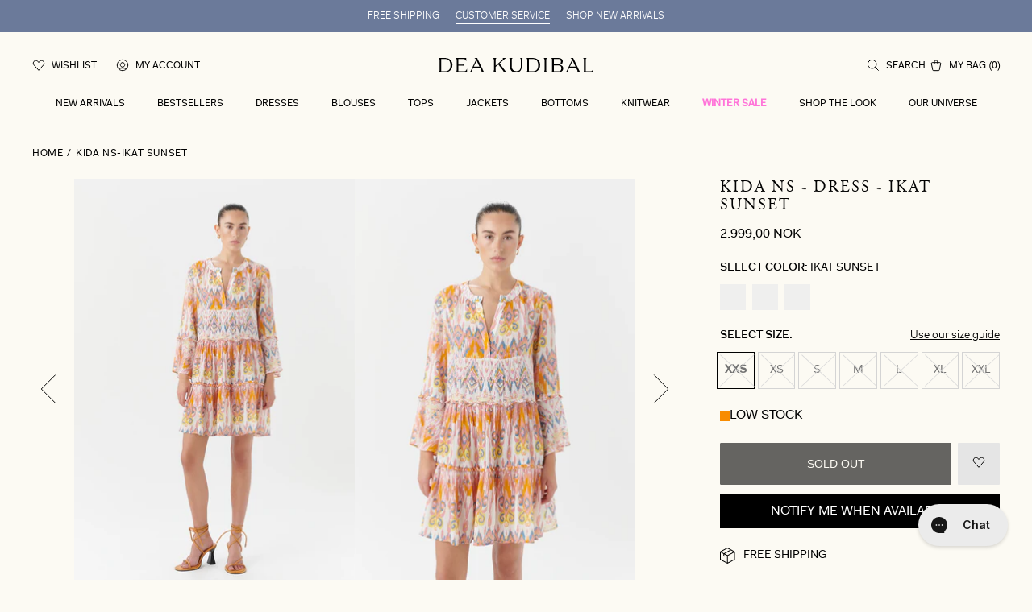

--- FILE ---
content_type: text/html; charset=utf-8
request_url: https://deakudibal.no/products/kida-ns-ikat-sunset
body_size: 39582
content:
<!DOCTYPE html>
<html class="scrollbar-pos" lang='nb' style="--viewport:100vh">
<head><meta charset="utf-8">
<meta http-equiv="X-UA-Compatible" content="IE=edge">
<meta name="viewport" content="width=device-width, initial-scale=1.0, height=device-height, minimum-scale=1.0, maximum-scale=1.0"><link rel="apple-touch-icon" sizes="180x180" href="//deakudibal.no/cdn/shop/files/fav_180x180_crop_center.jpg?v=1673862140">
  <link rel="icon" type="image/png" sizes="32x32" href="//deakudibal.no/cdn/shop/files/fav_32x32_crop_center.jpg?v=1673862140">
  <link rel="icon" type="image/png" sizes="16x16" href="//deakudibal.no/cdn/shop/files/fav_16x16_crop_center.jpg?v=1673862140"><link rel="alternate" hreflang="x-default" href="https://deakudibal.no/products/kida-ns-ikat-sunset"><link rel="alternate" hreflang="da" href="https://deakudibal.dk/products/kida-ns-ikat-sunset"><link rel="alternate" hreflang="de" href="https://deakudibal.de/products/kida-ns-ikat-sunset"><link rel="alternate" hreflang="en-gb" href="https://deakudibal.co.uk/products/kida-ns-ikat-sunset"><link rel="alternate" hreflang="en" href="https://deakudibal.com/products/kida-ns-ikat-sunset"><meta property="og:type" content="product">
    <meta property="og:title" content="KIDA NS-Ikat Sunset"><meta property="og:image" content="http://deakudibal.no/cdn/shop/files/140-0423_5650_WOM.jpg?v=1726490470">
        <meta property="og:image:secure_url" content="https://deakudibal.no/cdn/shop/files/140-0423_5650_WOM.jpg?v=1726490470">
        <meta property="og:image:width" content="1800">
        <meta property="og:image:height" content="2600"><meta property="product:price:amount" content="2.999,00">
    <meta property="product:price:currency" content="NOK"><meta property="og:description" content="With a relaxed and easy air, this short tiered dress in a beautiful ikat-inspired print is just right for summer living. Wide sleeves and a deep v-neck add to the boho attitude. This style tends to be small; therefore, a bigger size is recommended."><meta property="og:url" content="https://deakudibal.no/products/kida-ns-ikat-sunset">
<meta property="og:site_name" content="Dea Kudibal NO"><meta name="twitter:card" content="summary"><meta name="twitter:title" content="KIDA NS-Ikat Sunset">
    <meta name="twitter:description" content="With a relaxed and easy air, this short tiered dress in a beautiful ikat-inspired print is just right for summer living. Wide sleeves and a deep v-neck add to the boho attitude. This style tends to be small; therefore, a bigger size is recommended.">
    <meta name="twitter:image" content="https://deakudibal.no/cdn/shop/files/140-0423_5650_WOM_600x600_crop_center.jpg?v=1726490470"><script type="application/ld+json">
  {
    "@context": "http://schema.org",
    "@type": "Product",
    "offers": [{
      "@type": "Offer",
      "name": "XXS",
      "availability":"https://schema.org/OutOfStock",
      "price": 2999.0,
      "priceCurrency": "NOK",
      "priceValidUntil": "2026-02-04","sku": "140-0423_5650","url": "\/products\/kida-ns-ikat-sunset?variant=50195224691021"
      },
{
      "@type": "Offer",
      "name": "XS",
      "availability":"https://schema.org/OutOfStock",
      "price": 2999.0,
      "priceCurrency": "NOK",
      "priceValidUntil": "2026-02-04","sku": "140-0423_5650","url": "\/products\/kida-ns-ikat-sunset?variant=50195224723789"
      },
{
      "@type": "Offer",
      "name": "S",
      "availability":"https://schema.org/OutOfStock",
      "price": 2999.0,
      "priceCurrency": "NOK",
      "priceValidUntil": "2026-02-04","sku": "140-0423_5650","url": "\/products\/kida-ns-ikat-sunset?variant=50195224756557"
      },
{
      "@type": "Offer",
      "name": "M",
      "availability":"https://schema.org/OutOfStock",
      "price": 2999.0,
      "priceCurrency": "NOK",
      "priceValidUntil": "2026-02-04","sku": "140-0423_5650","url": "\/products\/kida-ns-ikat-sunset?variant=50195224789325"
      },
{
      "@type": "Offer",
      "name": "L",
      "availability":"https://schema.org/OutOfStock",
      "price": 2999.0,
      "priceCurrency": "NOK",
      "priceValidUntil": "2026-02-04","sku": "140-0423_5650","url": "\/products\/kida-ns-ikat-sunset?variant=50195224822093"
      },
{
      "@type": "Offer",
      "name": "XL",
      "availability":"https://schema.org/OutOfStock",
      "price": 2999.0,
      "priceCurrency": "NOK",
      "priceValidUntil": "2026-02-04","sku": "140-0423_5650","url": "\/products\/kida-ns-ikat-sunset?variant=50195224854861"
      },
{
      "@type": "Offer",
      "name": "XXL",
      "availability":"https://schema.org/OutOfStock",
      "price": 2999.0,
      "priceCurrency": "NOK",
      "priceValidUntil": "2026-02-04","sku": "140-0423_5650","url": "\/products\/kida-ns-ikat-sunset?variant=50195224887629"
      }
],
      "gtin13": "5710166465203",
      "productId": "5710166465203",
    "brand": {
    "name": "Dea Kudibal"
    },
    "name": "KIDA NS-Ikat Sunset",
    "description": "With a relaxed and easy air, this short tiered dress in a beautiful ikat-inspired print is just right for summer living. Wide sleeves and a deep v-neck add to the boho attitude. This style tends to be small; therefore, a bigger size is recommended.",
    "category": "Dress",
    "url": "/products/kida-ns-ikat-sunset",
    "sku": "140-0423_5650",
    "image": {
    "@type": "ImageObject",
    "url": "https:files/140-0423_5650_WOM.jpg",
    "image": "https:files/140-0423_5650_WOM.jpg",
    "name": "140-0423_5650_WOM",
    "width": 1800,
    "height": 2600
    }
  }
  </script><script type="application/ld+json">
{
  "@context": "http://schema.org",
  "@type": "BreadcrumbList",
  "itemListElement": [{
  "@type": "ListItem",
  "position": 1,
  "name": "Home",
  "item": "https:\/\/deakudibal.no"
  },{
      "@type": "ListItem",
      "position": 2,
      "name": "KIDA NS-Ikat Sunset",
      "item": "https:\/\/deakudibal.no\/products\/kida-ns-ikat-sunset"
      }]
}
</script><title>KIDA NS-Ikat Sunset</title><meta name="description" content="With a relaxed and easy air, this short tiered dress in a beautiful ikat-inspired print is just right for summer living. Wide sleeves and a deep v-neck add to the boho attitude. This style tends to be small; therefore, a bigger size is recommended."><link rel="canonical" href="https://deakudibal.no/products/kida-ns-ikat-sunset"><script>
    let initialLoad = true
    function setTrackingConsent() {
      var canTrackNecessary = false,
        canTrackMarketing = false,
        canTrackStatistics = false,
        canTrackFunctional = false 

      window.Shopify.loadFeatures([{ name: 'consent-tracking-api', version: '0.1' }], function (error) {
        if (error) {
          throw error
        }

        if (window.CookieInformation) {
          canTrackNecessary = window.CookieInformation.getConsentGivenFor('cookie_cat_neccessary') ?? false
          canTrackMarketing = window.CookieInformation.getConsentGivenFor('cookie_cat_marketing') ?? false
          canTrackStatistics = window.CookieInformation.getConsentGivenFor('cookie_cat_statistic') ?? false
          canTrackFunctional = window.CookieInformation.getConsentGivenFor('cookie_cat_functional') ?? false
        }

        window.Shopify.customerPrivacy.setTrackingConsent(
          {
            analytics: canTrackStatistics,
            marketing: canTrackMarketing,
            preferences: canTrackFunctional,
          },
          function () {}
        )
        window.uetq = window.uetq || [];
        window.uetq.push('consent', 'update', {
        'ad_storage': canTrackMarketing
        })
      })
    }

    window.addEventListener(
      'CookieInformationConsentGiven',
      () => {
        if (initialLoad) {
          setTrackingConsent()
          initialLoad = false
        } else {
          setTrackingConsent()
        }
      },
      false
    )

  </script>
  <script id="CookieConsent" src="https://policy.app.cookieinformation.com/uc.js" data-culture="EN" data-gcm-version="2.0" type="text/javascript"></script>
<script>
    window.theme = {
      cart: {"note":null,"attributes":{},"original_total_price":0,"total_price":0,"total_discount":0,"total_weight":0.0,"item_count":0,"items":[],"requires_shipping":false,"currency":"NOK","items_subtotal_price":0,"cart_level_discount_applications":[],"checkout_charge_amount":0},
        strings: {
            addToCart: "Add to basket",
            soldOut: "Sold out",
            unavailable: "Unavailable",
            addingToCart: "Adding...",
            cartAddSuccess: "has successfully been added to the cart",
            cartEmpty: "Your cart is currently empty",
            shippingAtCheckout: "Free",
            cartRemove: "Remove",
            productOnesize: "One Size",
            singleItem: "item",
            multipleItems: "items",
            from: "From",
            onSale: "On Sale",
            search: {
              products: "Products",
              categories: "Categories",
              noProductMatches: "No products matched <strong>%query%</strong>"
            },
            countryInternational: "Other countries"
        },
        moneyFormat: "{{amount_with_comma_separator}} NOK",
        thousandsSeperator: ".",
        shippingPrice: 0,
        freeShippingLimit: 0,
        giftWrappingId: null,
        placeholderImage: "\u003csvg xmlns=\"http:\/\/www.w3.org\/2000\/svg\" viewBox=\"0 0 525.5 525.5\"\u003e\u003cpath d=\"M324.5 212.7H203c-1.6 0-2.8 1.3-2.8 2.8V308c0 1.6 1.3 2.8 2.8 2.8h121.6c1.6 0 2.8-1.3 2.8-2.8v-92.5c0-1.6-1.3-2.8-2.9-2.8zm1.1 95.3c0 .6-.5 1.1-1.1 1.1H203c-.6 0-1.1-.5-1.1-1.1v-92.5c0-.6.5-1.1 1.1-1.1h121.6c.6 0 1.1.5 1.1 1.1V308z\"\/\u003e\u003cpath d=\"M210.4 299.5H240v.1s.1 0 .2-.1h75.2v-76.2h-105v76.2zm1.8-7.2l20-20c1.6-1.6 3.8-2.5 6.1-2.5s4.5.9 6.1 2.5l1.5 1.5 16.8 16.8c-12.9 3.3-20.7 6.3-22.8 7.2h-27.7v-5.5zm101.5-10.1c-20.1 1.7-36.7 4.8-49.1 7.9l-16.9-16.9 26.3-26.3c1.6-1.6 3.8-2.5 6.1-2.5s4.5.9 6.1 2.5l27.5 27.5v7.8zm-68.9 15.5c9.7-3.5 33.9-10.9 68.9-13.8v13.8h-68.9zm68.9-72.7v46.8l-26.2-26.2c-1.9-1.9-4.5-3-7.3-3s-5.4 1.1-7.3 3l-26.3 26.3-.9-.9c-1.9-1.9-4.5-3-7.3-3s-5.4 1.1-7.3 3l-18.8 18.8V225h101.4z\"\/\u003e\u003cpath d=\"M232.8 254c4.6 0 8.3-3.7 8.3-8.3s-3.7-8.3-8.3-8.3-8.3 3.7-8.3 8.3 3.7 8.3 8.3 8.3zm0-14.9c3.6 0 6.6 2.9 6.6 6.6s-2.9 6.6-6.6 6.6-6.6-2.9-6.6-6.6 3-6.6 6.6-6.6z\"\/\u003e\u003c\/svg\u003e",
        productCount: 1953,
        shopName: "dea-kudibal-no",
        permanentDomain: "dea-kudibal-no.myshopify.com",
        clerkApi: "PYGPoiLUsywaCQJrlde4ud3rSvf9LYo6",
        shopUrl: "deakudibal.no",
        file_url: "\/\/deakudibal.no\/cdn\/shop\/files\/XXX.jpg?v=11779",
        assetUrl: "\/\/deakudibal.no\/cdn\/shop\/t\/28\/assets\/XXX.svg?v=11779",
        toggleWishlist: null,
        allProductsPageCount: 8,
        allProductsCount: 1953,
        wishlist: {
          handle: "wishlist",
          sharedHandle: "shared-wishlist",
        },
        gwp_eligible_products: []
    }

    window.Shopify = {
        formatMoney: function (a,e=theme.moneyFormat){"string"==typeof a&&(a=a.replace(".",""));let t="";const o=/\{\{\s*(\w+)\s*\}\}/;function r(a,e,t,o){if(void 0===e&&(e=2),o=","==(t=theme.thousandsSeperator)?".":",",isNaN(a)||null==a)return 0;const r=(a=(a/100).toFixed(e)).split(".");return r[0].replace(/(\d)(?=(\d\d\d)+(?!\d))/g,"$1"+t)+(r[1]?o+r[1]:"")}switch(e.match(o)[1]){case"amount":case"amount_with_comma_separator":t=r(a,2);break;case"amount_no_decimals":t=r(a,0);break;case"amount_with_space_separator":t=r(a,2);break;case"amount_no_decimals_with_comma_separator":case"amount_no_decimals_with_space_separator":t=r(a,0)}return e.replace(o,t)}
    }

    window.dataLayer = window.dataLayer || [];
</script>

<style>
  @font-face {
    font-family: "Adobe Garamond Pro";
    src: local("Adobe Garamond Pro"),
    url("//deakudibal.no/cdn/shop/t/28/assets/agaramondpro-regular.woff2?v=1321943029181755721768483290") format("woff2");
    font-weight: 400;
    font-display: swap;
  }

  @font-face {
    font-family: "Fakt Pro";
    src: local("Fakt Pro"),
    url("//deakudibal.no/cdn/shop/t/28/assets/faktpro-blond.woff2?v=84625920781619734591768483290") format("woff2");
    font-weight: 300;
    font-display: swap;
  }

  @font-face {
    font-family: "Fakt Pro";
    src: local("Fakt Pro"),
    url("//deakudibal.no/cdn/shop/t/28/assets/faktpro-normal.woff2?v=136403832767290036471768483290") format("woff2");
    font-weight: 400;
    font-display: swap;
  }

  @font-face {
    font-family: "Fakt Pro";
    src: local("Fakt Pro"),
    url("//deakudibal.no/cdn/shop/t/28/assets/faktpro-medium.woff2?v=4273300830515614291768483290") format("woff2");
    font-weight: 500;
    font-display: swap;
  }

  :root {
    --discount-standard: #ff75d9;
    --scrollbar-width: 0;

    --font-family-heading: "Adobe Garamond Pro", -apple-system, BlinkMacSystemFont, "Segoe UI", "Noto Sans", Helvetica, Arial, sans-serif, "Apple Color Emoji", "Segoe UI Emoji";
    --font-family: "Fakt Pro", -apple-system, BlinkMacSystemFont, "Segoe UI", "Noto Sans", Helvetica, Arial, sans-serif, "Apple Color Emoji", "Segoe UI Emoji";

  --color-body-text: hsl(0, 0%, 0%);
--color-body-text-h: 0;
--color-body-text-s: 0%;
--color-body-text-l: 0%;--color-accent: hsl(37, 57%, 93%);
--color-accent-h: 37;
--color-accent-s: 57%;
--color-accent-l: 93%;--color-secondary: hsl(37, 18%, 48%);
--color-secondary-h: 37;
--color-secondary-s: 18%;
--color-secondary-l: 48%;
  }
</style>


<link href="//deakudibal.no/cdn/shop/t/28/assets/index.css?v=110655554552484426521768483290" rel="stylesheet" type="text/css" media="all" />

<style>
  [id*='trustbadge-container-'],
  #dixa-iframe-wrapper {
    z-index: 49 !important;
  }
</style><!-- Start of Clerk.io E-commerce Personalisation tool - www.clerk.io -->
<script type="text/javascript">
(function (w, d) {
    var e = d.createElement('script'); e.type = 'text/javascript'; e.async = true;
    e.src = (d.location.protocol == 'https:' ? 'https' : 'http') + '://cdn.clerk.io/clerk.js';
    var s = d.getElementsByTagName('script')[0]; s.parentNode.insertBefore(e, s);
    w.__clerk_q = w.__clerk_q || []; w.Clerk = w.Clerk || function () { w.__clerk_q.push(arguments) };
})(window, document);
let publicKey = 'PYGPoiLUsywaCQJrlde4ud3rSvf9LYo6';
Clerk('config', {
    key: publicKey,
    formatters: {
        currency_converter: function (price) {
            var converted_price = (price * Shopify.currency.rate); 
            return (converted_price).toString();
        }
    },
    globals: {
        currency_iso: 'NOK',
        currency_symbol: 'kr'
    }
});



document.addEventListener('DOMContentLoaded', (e) => {
    (async function fetchVisitorId() {
      let visitorId = window.sessionStorage.getItem('visitor_id');
      try {
        if (!visitorId) {
          const response = await fetch(`https://api.clerk.io/v2/misc/visitor_id?key=${publicKey}&visitor=auto`);
          const data = await response.json();
          visitorId = data.visitor;
          window.sessionStorage.setItem('visitor_id', data.visitor);
        }
        Clerk('config', {
          visitor: visitorId,
        });
      } catch (error) {
        console.error('Error:', error);
      } finally {
        window.Shopify.analytics.publish('clerk_pixel_context', {
          localeApiKey: publicKey,
          visitor: visitorId,
        });
      }
    })();
  });
</script>
  <!-- End of Clerk.io E-commerce Personalisation tool - www.clerk.io --><script>
    // Define dataLayer and the gtag function.
    window.dataLayer = window.dataLayer || []
    function gtag() {
      dataLayer.push(arguments) 
    }

    // Default set all categories, except necessary(security) to 'denied'.
    window.gtag('consent', 'default', {
      ad_storage: 'denied',
      analytics_storage: 'denied',
      functionality_storage: 'denied',
      personalization_storage: 'denied',
      ad_personalization: 'denied',
      ad_user_data: 'denied',
      security_storage: 'granted',
      
      wait_for_update: 500,
    })
  </script><!-- Google Tag Manager -->
  <script>
    ;(function (w, d, s, l, i) {
      w[l] = w[l] || []
      w[l].push({ 'gtm.start': new Date().getTime(), event: 'gtm.js' })
      var f = d.getElementsByTagName(s)[0],
        j = d.createElement(s),
        dl = l != 'dataLayer' ? '&l=' + l : ''
      j.async = true
      j.src = 'https://www.googletagmanager.com/gtm.js?id=' + i + dl
      f.parentNode.insertBefore(j, f)
    })(window, document, 'script', 'dataLayer', 'GTM-TWJM6NQ')
  </script>
  <!-- End Google Tag Manager --><script src='//deakudibal.no/cdn/shop/t/28/assets/index.js?v=153539795183546172641768483290' defer></script>
<script src='//deakudibal.no/cdn/shop/t/28/assets/global.js?v=28968252239175773861768483290' defer></script>

<script>
    window.addEventListener("pageshow", function (evt) {
        if (evt.persisted) {
            setTimeout(function () {
                window.location.reload();
            }, 10);
        }
    }, false);
</script><link href="//deakudibal.no/cdn/shop/t/28/assets/product.css?v=141173198180850250591768483290" rel="stylesheet" type="text/css" media="all" />
  <script src='//deakudibal.no/cdn/shop/t/28/assets/product.js?v=28356051169260435231768483290' defer></script><!--Google Tag Manager --> 
<script>(function(w,d,s,l,i){w[l]=w[l]||[];w[l].push({'gtm.start':new Date().getTime(),event:'gtm.js'});var f=d.getElementsByTagName(s)[0],j=d.createElement(s),dl=l!='dataLayer'?'&l='+l:'';j.async=true;j.src='https://ss.deakudibal.no/jmwfjsli.js?id='+i+dl;f.parentNode.insertBefore(j,f);})(window,document,'script','dataLayer','GTM-M4W4KGKK');</script>
<!-- End Google Tag Manager -->

<!-- Start Klaviyo Embed -->
        <script defer type="text/javascript" src="https://static.klaviyo.com/onsite/js/klaviyo.js?company_id=QV5APW"></script>
        <!-- End Klaviyo Embed --><script type="text/javascript">
  window.dataLayer = window.dataLayer || [];
  window.analyzify = {
    "multi_currency" : false, //Set this true if you're using Shopify's multi-currency solution. It must contain the "shopify-currency-form" class.
    "pageFly" : false, //Set this true if you are using PageFly in your website
    "send_unhashed_email": false, //Set this true if you would like to collect unhashed email address of logged in users.
    "g_feed_region": "DK", //Change this if your Google Ads feed is in another region
    //Modify the following button attributes if you do not see any ee_addToCart datalayer event when you click add to cart button in any product detail page.
    "addtocart_btn_attributes": {
      "name": ["add-to-cart", "add"],
      "data-add-to-cart-text": ["Add to Cart"],
      "class": ["product__submit", "add-to-cart", "add_to_cart", "buttonAddtoCart", "product-form__add-to-cart", "gtmatc", "product-form__cart-submit", "AddToCartText", "AddToCart", "AddToCart-product-template"],
      "id": []
    },
    //Modify the following element attribute if you see that quantity being pushed to datalayer is wrong when you try to add the a product to the cart with more than 1 as quantity.
    "product_quantity":{
      "name": ["quantity"]
    },
    //Modify the following button attributes if you do not see any ee_removeFromCart datalayer event when you remove any item from the cart in the cart page.
    "removefromcart_btn_attributes": {
      "data-remove-item": ["cart-template"],
      "data-cart-remove": ["Remove"],
      "aria-label": ["Remove"],
      "class": ["cart__remove-btn", "cart__remove", "cart__removee", "cart-item__remove", "item-remove"],
      "id": [],
      "href": ["/cart/change?id=", "/cart/change?line="]
    },
    //Modify the following button attributes if you do not see ee_checkout datalayer event when you click "checkout" button in the cart page or cart drawer.
    "checkout_btn_attributes": {
      "name": ["checkout"],
      "class": ["checkout-btn", "upcart-checkout-button", "cart__submit"],
      "href": ["/checkout"]
    },
    //Modify the following button attributes if you do not see any ee_productClick datalayer event when you click to a product in collection pages.
    "collection_prod_click_attributes":{
      "href": ["/products/"]
    },
    //Modify the following button attributes if you do not see any ee_addToCart datalayer event when you click add to cart button in any collection pages.
    "collection_atc_attributes":{
      "class": ["hit-buy-button", "product-form__cart-submit", "spf-product__form-btn-addtocart"],
      "type": ["submit"],
      "aria-label": ["Add to cart"]
    },
    //Modify the following button attributes if you do not see any ee_productClick datalayer event when you click to a product in search result pages.
    "search_prod_click_attributes":{
      "href": ["/products/"]
    },
    "version": "2.3", //Analyzify version installed to this store
    "logging": false, //Enable this to see Analyzify logs in console
    "logs": [],
    "stopAtLog": false //To use a debugger while logging
  };

  analyzify.log = function(t) {
    if (window.analyzify.logging == true && t !== null) {
      if (typeof(t) == "object") {
        window.console.log("** Analyzify Logger:");
        window.console.log(t);
      } else {
        window.console.log("** Analyzify Logger: " + t);
      }

      analyzify.logs.push(t);
      if (analyzify.stopAtLog == true) {
        debugger;
      }
    }
  };
  window.analyzify.Initialize = function() {
    window.analyzify.loadScript = function(callback) {
      callback();
    }

    window.analyzify.AppStart = function(){

      var shop_currency = 'NOK';
      var shop_moneyformat = '{{amount_with_comma_separator}} NOK';
      var shop_money_with_currency_format = '{{amount_with_comma_separator}} NOK';

      if(analyzify.multi_currency == true){
        var detected_currency = shop_money_with_currency_format.replace(shop_moneyformat,"").trim();
      }else{
        var detected_currency = shop_currency;
      }

      

      var sh_info_obj = {
        event: "sh_info",
        page_type: "Product",
        page_currency: detected_currency,
        user: {
          
          type: "visitor"
          
        }
      }
      

      window.dataLayer.push(sh_info_obj);

      window.analyzify.GetClickedProductPosition = function(elementHref, sku){
        if(sku != ''){
          var collection = null;
          
          return 0;
        }else{
          var elementIndex = -1
          collectionProductsElements = document.querySelectorAll('a[href*="/products/"]');
          collectionProductsElements.forEach(function(element,index){
            if (element.href.includes(elementHref)) {elementIndex = index + 1};
          });
          return elementIndex
        }
      }

      

      window.analyzify.CollectionPageHandle = function(){
        
      var collectionAllProducts = null;
      var collectionTitle = ``;
      var collectionId = ``;
      var collectionProductsBrand = [];
      var collectionProductsType = [];
      var collectionProductsSku = [];
      var collectionProductsName = [];
      var collectionProductsId = [];
      var collectionProductsPrice = [];
      var collectionProductsPosition = []; // we need to talk about, this data can be taken from DOM only (filter ON/OFF)
      var collectionGproductId = [];
      var collectionVariantId = [];
      var collectionVariantTitle = [];
      
        

        window.dataLayer.push({
          event: 'ee_productImpression',
          category_name: collectionTitle,
          category_id: collectionId,
          product_brand: collectionProductsBrand,
          product_type: collectionProductsType,
          product_sku: collectionProductsSku,
          product_name: collectionProductsName,
          product_id: collectionProductsId,
          product_price: collectionProductsPrice,
          currency: detected_currency,
          product_position: collectionProductsPosition,
          g_product_id: collectionGproductId,
          variant_id: collectionVariantId,
          variant_title: collectionVariantTitle
        });
      }

      

      window.analyzify.SearchPageHandle = function(){
        
      var searchTerm = ``;
      var searchResults = parseInt(``);
      var searchResultsJson = null;
      var searchProductsBrand = [];
      var searchProductsType = [];
      var searchProductsSku = [];
      var searchProductsNames = [];
      var searchProductsIds = [];
      var searchProductsPrices = [];
      var searchProductsPosition = [];
      var searchGproductId = [];
      var searchVariantId = [];
      var searchVariantTitle = [];
      

        

        window.dataLayer.push({
          event: 'searchListInfo',
          page_type: 'search',
          search_term: searchTerm,
          search_results: searchResults,
          product_brand: searchProductsBrand,
          product_type: searchProductsType,
          product_sku: searchProductsSku,
          product_name: searchProductsNames,
          product_id: searchProductsIds,
          product_price: searchProductsPrices,
          currency: detected_currency,
          product_position: searchProductsPosition,
          product_list_id: 'search',
          product_list_name: 'Search',
          g_product_id: searchGproductId,
          variant_id: searchVariantId,
          variant_title: searchVariantTitle
        });
      }

      var productJson = {"id":8342914466125,"title":"KIDA NS-Ikat Sunset","handle":"kida-ns-ikat-sunset","description":"With a relaxed and easy air, this short tiered dress in a beautiful ikat-inspired print is just right for summer living. Wide sleeves and a deep v-neck add to the boho attitude. This style tends to be small; therefore, a bigger size is recommended.","published_at":"2024-09-16T14:40:52+02:00","created_at":"2023-03-14T02:20:56+01:00","vendor":"Dea Kudibal","type":"Dress","tags":["Color_1209","Dresses Sale","Fit_Regular Fit","FLS23","Not On Sale","Sale","Style_KIDA NS","Video","Wom"],"price":299900,"price_min":299900,"price_max":299900,"available":false,"price_varies":false,"compare_at_price":0,"compare_at_price_min":0,"compare_at_price_max":0,"compare_at_price_varies":false,"variants":[{"id":50195224691021,"title":"XXS","option1":"XXS","option2":null,"option3":null,"sku":"140-0423_5650","requires_shipping":true,"taxable":true,"featured_image":null,"available":false,"name":"KIDA NS-Ikat Sunset - XXS","public_title":"XXS","options":["XXS"],"price":299900,"weight":210,"compare_at_price":0,"inventory_management":"shopify","barcode":"5710166465203","requires_selling_plan":false,"selling_plan_allocations":[],"quantity_rule":{"min":1,"max":null,"increment":1}},{"id":50195224723789,"title":"XS","option1":"XS","option2":null,"option3":null,"sku":"140-0423_5650","requires_shipping":true,"taxable":true,"featured_image":null,"available":false,"name":"KIDA NS-Ikat Sunset - XS","public_title":"XS","options":["XS"],"price":299900,"weight":210,"compare_at_price":0,"inventory_management":"shopify","barcode":"5710166465210","requires_selling_plan":false,"selling_plan_allocations":[],"quantity_rule":{"min":1,"max":null,"increment":1}},{"id":50195224756557,"title":"S","option1":"S","option2":null,"option3":null,"sku":"140-0423_5650","requires_shipping":true,"taxable":true,"featured_image":null,"available":false,"name":"KIDA NS-Ikat Sunset - S","public_title":"S","options":["S"],"price":299900,"weight":210,"compare_at_price":0,"inventory_management":"shopify","barcode":"5710166465227","requires_selling_plan":false,"selling_plan_allocations":[],"quantity_rule":{"min":1,"max":null,"increment":1}},{"id":50195224789325,"title":"M","option1":"M","option2":null,"option3":null,"sku":"140-0423_5650","requires_shipping":true,"taxable":true,"featured_image":null,"available":false,"name":"KIDA NS-Ikat Sunset - M","public_title":"M","options":["M"],"price":299900,"weight":210,"compare_at_price":0,"inventory_management":"shopify","barcode":"5710166465234","requires_selling_plan":false,"selling_plan_allocations":[],"quantity_rule":{"min":1,"max":null,"increment":1}},{"id":50195224822093,"title":"L","option1":"L","option2":null,"option3":null,"sku":"140-0423_5650","requires_shipping":true,"taxable":true,"featured_image":null,"available":false,"name":"KIDA NS-Ikat Sunset - L","public_title":"L","options":["L"],"price":299900,"weight":210,"compare_at_price":0,"inventory_management":"shopify","barcode":"5710166465241","requires_selling_plan":false,"selling_plan_allocations":[],"quantity_rule":{"min":1,"max":null,"increment":1}},{"id":50195224854861,"title":"XL","option1":"XL","option2":null,"option3":null,"sku":"140-0423_5650","requires_shipping":true,"taxable":true,"featured_image":null,"available":false,"name":"KIDA NS-Ikat Sunset - XL","public_title":"XL","options":["XL"],"price":299900,"weight":210,"compare_at_price":0,"inventory_management":"shopify","barcode":"5710166465258","requires_selling_plan":false,"selling_plan_allocations":[],"quantity_rule":{"min":1,"max":null,"increment":1}},{"id":50195224887629,"title":"XXL","option1":"XXL","option2":null,"option3":null,"sku":"140-0423_5650","requires_shipping":true,"taxable":true,"featured_image":null,"available":false,"name":"KIDA NS-Ikat Sunset - XXL","public_title":"XXL","options":["XXL"],"price":299900,"weight":210,"compare_at_price":0,"inventory_management":"shopify","barcode":"5710166465265","requires_selling_plan":false,"selling_plan_allocations":[],"quantity_rule":{"min":1,"max":null,"increment":1}}],"images":["\/\/deakudibal.no\/cdn\/shop\/files\/140-0423_5650_WOM.jpg?v=1726490470","\/\/deakudibal.no\/cdn\/shop\/files\/140-0423_5650_WOM_A.jpg?v=1726490470","\/\/deakudibal.no\/cdn\/shop\/files\/140-0423_5650_WOM_B.jpg?v=1726490470","\/\/deakudibal.no\/cdn\/shop\/files\/140-0423_5650_WOM_C.jpg?v=1726490470","\/\/deakudibal.no\/cdn\/shop\/files\/140-0423_5650_Highres.jpg?v=1726490470","\/\/deakudibal.no\/cdn\/shop\/files\/140-0423_5650_Highres_A.jpg?v=1726490470"],"featured_image":"\/\/deakudibal.no\/cdn\/shop\/files\/140-0423_5650_WOM.jpg?v=1726490470","options":["Size"],"media":[{"alt":"140-0423_5650_WOM","id":51909305467213,"position":1,"preview_image":{"aspect_ratio":0.692,"height":2600,"width":1800,"src":"\/\/deakudibal.no\/cdn\/shop\/files\/140-0423_5650_WOM.jpg?v=1726490470"},"aspect_ratio":0.692,"height":2600,"media_type":"image","src":"\/\/deakudibal.no\/cdn\/shop\/files\/140-0423_5650_WOM.jpg?v=1726490470","width":1800},{"alt":"140-0423_5650_WOM_A","id":51909305499981,"position":2,"preview_image":{"aspect_ratio":0.692,"height":2600,"width":1800,"src":"\/\/deakudibal.no\/cdn\/shop\/files\/140-0423_5650_WOM_A.jpg?v=1726490470"},"aspect_ratio":0.692,"height":2600,"media_type":"image","src":"\/\/deakudibal.no\/cdn\/shop\/files\/140-0423_5650_WOM_A.jpg?v=1726490470","width":1800},{"alt":"140-0423_5650_WOM_B","id":51909305532749,"position":3,"preview_image":{"aspect_ratio":0.692,"height":2600,"width":1800,"src":"\/\/deakudibal.no\/cdn\/shop\/files\/140-0423_5650_WOM_B.jpg?v=1726490470"},"aspect_ratio":0.692,"height":2600,"media_type":"image","src":"\/\/deakudibal.no\/cdn\/shop\/files\/140-0423_5650_WOM_B.jpg?v=1726490470","width":1800},{"alt":"140-0423_5650_WOM_C","id":51909305565517,"position":4,"preview_image":{"aspect_ratio":0.692,"height":2600,"width":1800,"src":"\/\/deakudibal.no\/cdn\/shop\/files\/140-0423_5650_WOM_C.jpg?v=1726490470"},"aspect_ratio":0.692,"height":2600,"media_type":"image","src":"\/\/deakudibal.no\/cdn\/shop\/files\/140-0423_5650_WOM_C.jpg?v=1726490470","width":1800},{"alt":"140-0423_5650_Highres","id":51909305598285,"position":5,"preview_image":{"aspect_ratio":0.692,"height":2600,"width":1800,"src":"\/\/deakudibal.no\/cdn\/shop\/files\/140-0423_5650_Highres.jpg?v=1726490470"},"aspect_ratio":0.692,"height":2600,"media_type":"image","src":"\/\/deakudibal.no\/cdn\/shop\/files\/140-0423_5650_Highres.jpg?v=1726490470","width":1800},{"alt":"140-0423_5650_Highres_A","id":51909305631053,"position":6,"preview_image":{"aspect_ratio":0.692,"height":2600,"width":1800,"src":"\/\/deakudibal.no\/cdn\/shop\/files\/140-0423_5650_Highres_A.jpg?v=1726490470"},"aspect_ratio":0.692,"height":2600,"media_type":"image","src":"\/\/deakudibal.no\/cdn\/shop\/files\/140-0423_5650_Highres_A.jpg?v=1726490470","width":1800}],"requires_selling_plan":false,"selling_plan_groups":[],"content":"With a relaxed and easy air, this short tiered dress in a beautiful ikat-inspired print is just right for summer living. Wide sleeves and a deep v-neck add to the boho attitude. This style tends to be small; therefore, a bigger size is recommended."};

      

      window.analyzify.ProductPageHandle = function(){
        
      var productName = `KIDA NS-Ikat Sunset`;
      var productId = `8342914466125`;
      var productPrice = `2999.0`;
      var productBrand = `Dea Kudibal`;
      var productType = `Dress`;
      var productSku = `140-0423_5650`;
      var collectionTitle = ``;
      var collectionId = ``;
      

        window.dataLayer.push({
          event: 'ee_productDetail',
          product_id: productId,
          product_name: productName,
          product_type: productType,
          product_brand: productBrand,
          product_sku: productSku,
          product_price: productPrice,
          currency: detected_currency,
          category_id: collectionId,
          category_name: collectionTitle,
          g_product_id: `shopify_`+ analyzify.g_feed_region +`_`+productId+`_`+`50195224691021`,
          variant_id: `50195224691021`,
          variant_title: `XXS`
        });
      };

      var cartItemsJson = {"note":null,"attributes":{},"original_total_price":0,"total_price":0,"total_discount":0,"total_weight":0.0,"item_count":0,"items":[],"requires_shipping":false,"currency":"NOK","items_subtotal_price":0,"cart_level_discount_applications":[],"checkout_charge_amount":0};

      window.analyzify.cartPageHandle = function(){
        var cartTotalValue = `0.0`;
        var cartTotalQuantity = 0;
        var cartItemsName = [];
        var cartItemsBrand = [];
        var cartItemsType = [];
        var cartItemsSku = [];
        var cartItemsId = [];
        var cartItemsVariantId = [];
        var cartItemsVariantTitle = [];
        var cartItemsPrice = [];
        var cartItemsQuantity = [];

        fetch('/cart.js')
          .then(response => response.json())
          .then(cartItemsJson => {
            for (var i = 0; i < cartItemsJson.items.length; i++) {
              cartItemsName.push(cartItemsJson.items[i].product_title);
              cartItemsBrand.push(cartItemsJson.items[i].vendor);
              cartItemsType.push(cartItemsJson.items[i].product_type);
              cartItemsSku.push(cartItemsJson.items[i].sku);
              cartItemsId.push(cartItemsJson.items[i].id);
              cartItemsVariantId.push(cartItemsJson.items[i].variant_id);
              cartItemsVariantTitle.push(cartItemsJson.items[i].variant_title);
              cartItemsPrice.push((cartItemsJson.items[i].price / 100).toFixed(2).toString());
              cartItemsQuantity.push(cartItemsJson.items[i].quantity);
              cartTotalQuantity += cartItemsJson.items[i].quantity;
            }
            window.dataLayer.push({
              event: 'ee_cartView',
              page_type: 'cart',
              product_id: cartItemsId,
              product_name: cartItemsName,
              product_type: cartItemsType,
              product_brand: cartItemsBrand,
              product_sku: cartItemsSku,
              product_list_id: 'cart',
              product_list_name: 'Cart',
              variant_id: cartItemsVariantId,
              variant_title: cartItemsVariantTitle,
              product_price: cartItemsPrice,
              currency: detected_currency,
              quantity: cartItemsQuantity,
              totalValue: cartTotalValue,
              totalQuantity: cartTotalQuantity
            });
          });
      }

      var found_element = [];
      var found_atc_element_form = [];

      window.findElemInPath = function(pth_arr, attr_obj) {
        if (!pth_arr) return

        var i;
        var btn_found = null;

        for (i = 0; i < pth_arr.length; i++) {
          for (var k in attr_obj) {
            if (attr_obj.hasOwnProperty(k)) {
              var attribute_name = k;
              var attribute_values = attr_obj[k];

              if (pth_arr[i].hasAttribute !== undefined) {
                if (pth_arr[i].hasAttribute(attribute_name) == true) {
                  attribute_values.forEach(function(selected_value) {
                    if (pth_arr[i].getAttribute(attribute_name).indexOf(selected_value) > -1) {
                      analyzify.log(selected_value + " found in " + attribute_name + " attribute list.");
                      btn_found = pth_arr[i];
                      found_element.push(pth_arr[i]);
                      found_atc_element_form.push(pth_arr[i].closest("form[action='/cart/add']"));
                    }
                  });
                }
              }
            }
          }
        }
        return btn_found;
      }

      document.addEventListener("click", (event) => {
        found_element = [];
        found_atc_element_form = [];
        var checkout_elem = window.findElemInPath(event.path, analyzify.checkout_btn_attributes);
        var rfc_elem = window.findElemInPath(event.path, analyzify.removefromcart_btn_attributes);
        var atc_elem = window.findElemInPath(event.path, analyzify.addtocart_btn_attributes);
        

        if (checkout_elem !== null) {

        }else if(rfc_elem !== null) {
          analyzify.rfcEventFunc();
        }else if(atc_elem !== null) {
          analyzify.atcEventFunc();
        }
        else{
          analyzify.log("The clicked button/link was not a addtocart, removefromcart or checkout button.");
          analyzify.log(event);
        }
      });

      window.analyzify.checkoutEventFunc = function(callback = null){
        var cartTotalValue = `0.0`;
        var cartTotalQuantity = 0;
        var cartItemsName = [];
        var cartItemsBrand = [];
        var cartItemsType = [];
        var cartItemsSku = [];
        var cartItemsId = [];
        var cartItemsVariantId = [];
        var cartItemsVariantTitle = [];
        var cartItemsPrice = [];
        var cartItemsQuantity = [];
        var cartItemsJson = window.theme.cart;

        if (window.theme.cart) {
          for (var i = 0; i < cartItemsJson.items.length; i++) {
            cartItemsName.push(cartItemsJson.items[i].product_title);
            cartItemsBrand.push(cartItemsJson.items[i].vendor);
            cartItemsType.push(cartItemsJson.items[i].product_type);
            cartItemsSku.push(cartItemsJson.items[i].sku);
            cartItemsId.push(cartItemsJson.items[i].id);
            cartItemsVariantId.push(cartItemsJson.items[i].variant_id);
            cartItemsVariantTitle.push(cartItemsJson.items[i].variant_title);
            cartItemsPrice.push((cartItemsJson.items[i].price / 100).toFixed(2).toString());
            cartItemsQuantity.push(cartItemsJson.items[i].quantity);
            cartTotalQuantity += cartItemsJson.items[i].quantity;
          }
          window.dataLayer.push({
            event: 'ee_checkout',
            page_type: 'cart',
            product_id: cartItemsId,
            product_name: cartItemsName,
            product_brand: cartItemsBrand,
            product_type: cartItemsType,
            product_sku: cartItemsSku,
            variant_id: cartItemsVariantId,
            variant_title: cartItemsVariantTitle,
            product_price: cartItemsPrice,
            currency: detected_currency,
            quantity: cartItemsQuantity,
            totalValue: cartTotalValue,
            totalQuantity: cartTotalQuantity
          });

          if (callback) callback()
        } else {
          fetch('/cart.js')
            .then(response => response.json())
            .then(cartItemsJson => {
              for (var i = 0; i < cartItemsJson.items.length; i++) {
                cartItemsName.push(cartItemsJson.items[i].product_title);
                cartItemsBrand.push(cartItemsJson.items[i].vendor);
                cartItemsType.push(cartItemsJson.items[i].product_type);
                cartItemsSku.push(cartItemsJson.items[i].sku);
                cartItemsId.push(cartItemsJson.items[i].id);
                cartItemsVariantId.push(cartItemsJson.items[i].variant_id);
                cartItemsVariantTitle.push(cartItemsJson.items[i].variant_title);
                cartItemsPrice.push((cartItemsJson.items[i].price / 100).toFixed(2).toString());
                cartItemsQuantity.push(cartItemsJson.items[i].quantity);
                cartTotalQuantity += cartItemsJson.items[i].quantity;
              }
              window.dataLayer.push({
                event: 'ee_checkout',
                page_type: 'cart',
                product_id: cartItemsId,
                product_name: cartItemsName,
                product_brand: cartItemsBrand,
                product_type: cartItemsType,
                product_sku: cartItemsSku,
                variant_id: cartItemsVariantId,
                variant_title: cartItemsVariantTitle,
                product_price: cartItemsPrice,
                currency: detected_currency,
                quantity: cartItemsQuantity,
                totalValue: cartTotalValue,
                totalQuantity: cartTotalQuantity
              });

              if (callback) callback()
            });
        }
      }

      window.analyzify.rfcEventFunc = function(){
        var removedItem = [];
        if(found_element.length > 0){
          if(found_element[0].hasAttribute("data-vid")){
            var rfc_variant_id = found_element[0].getAttribute("data-vid");
          } else if(found_element[0].hasAttribute("href")) {
            if(found_element[0].getAttribute("href").includes(":")) {
              var rfc_variant_id_1 = found_element[0].getAttribute("href").split(":")[0];
              var rfc_variant_id = rfc_variant_id_1.split("id=")[1];
            } else if(found_element[0].getAttribute("href").includes("/cart/change?line=")) {
              var productCartOrder_1 = found_element[0].getAttribute("href").split("change?line=")[1];
              var productCartOrder = productCartOrder_1.split("&quantity")[0];
            }

          }

          if(rfc_variant_id) {
            var removedItemData = cartItemsJson.items.filter(function(item){
              return item.variant_id.toString() === rfc_variant_id
            });
            removedItem.push(removedItemData[0]);

          } else if(productCartOrder) {
            for (var i = 0; i < cartItemsJson.items.length; i++) {
              if( i + 1 ==  productCartOrder){
                removedItem.push(cartItemsJson.items[i]);
              }
            }
          } else {
            analyzify.log("Removed element product id not found");
          }

          if(removedItem[0]) {
            window.dataLayer.push({
              event:'ee_removeFromCart',
              product_id : removedItem[0].product_id,
              product_name: removedItem[0].product_title,
              variant_id : removedItem[0].id,
              variant_title: removedItem[0].variant_title,
              product_price: (removedItem[0].price / 100).toFixed(2).toString(),
              currency: detected_currency,
              product_brand: removedItem[0].vendor,
              quantity: removedItem[0].quantity
            });
            analyzify.log("Product ee_removeFromCart==>", window.dataLayer);
          }

        } else{
          analyzify.log("Removed element not found");
        }
        removedItem = [];
      }


      
      window.onload = function(){
        if( analyzify.pageFly == true){
          var element = document.querySelector('[data-pf-type="ProductATC"]');
          element.setAttribute("onclick", "analyzify.atcEventFunc()");
        }
      }
      

      window.analyzify.atcEventFunc = function(){

        
      var productName = `KIDA NS-Ikat Sunset`;
      var productId = `8342914466125`;
      var productPrice = `2999.0`;
      var productBrand = `Dea Kudibal`;
      var productType = `Dress`;
      var productSku = `140-0423_5650`;
      var collectionTitle = ``;
      var collectionId = ``;
      

        if( analyzify.pageFly == false){
          if(document.querySelector('form[action="/cart/add"]')){
            var productForm = document.querySelector('form[action="/cart/add"]');
            if(Array.from(productForm.elements).find(item => item.name == 'id')){
              var formVariantInput = Array.from(productForm.elements).find(item => item.name == 'id').value;
            }
          }
        }

        var initial_url = window.location.href;
        var urlVariantInput = initial_url.split( 'variant=' )[1];

        if (formVariantInput){
          var variantInput = formVariantInput;
        } else if(urlVariantInput){
          var variantInput = urlVariantInput;
        } else{
          var variantInput = '50195224691021';
        }

        for (let i = 0; i < productJson.variants.length; i++) {
          if(productJson.variants[i].id == variantInput){
            var productPrice = productJson.variants[i].price;
            var variantSku = productJson.variants[i].sku;
            var variantName = productJson.variants[i].public_title;
          }
        }

        var found_qty = [];

        window.findQty = function(attr_obj) {
          found_qty = [];
          for (var k in attr_obj) {
            if (attr_obj.hasOwnProperty(k)) {
              var attribute_name = k;
              var attribute_values = attr_obj[k];
              var qtyEl = document.querySelector('['+attribute_name+'="'+attribute_values+'"]');
              if(qtyEl && qtyEl.value){
                found_qty.push(qtyEl.value);
              }
            }
          }
        }

        window.findQty(analyzify.product_quantity);

        if (found_qty.length > 0) {
          var prodQty = found_qty[0];
        } else{
          var prodQty = 1;
        }

        window.dataLayer.push({
          event: 'ee_addToCart',
          product_name: productName,
          product_id: productId,
          product_price: (productPrice / 100).toFixed(2).toString(),
          currency: detected_currency,
          product_brand: productBrand,
          product_type: productType,
          category_id: collectionId,
          category_title: collectionTitle,
          quantity: prodQty,
          variant_id: variantInput,
          variant_title: variantName,
          product_sku : variantSku,
          g_product_id: `shopify_`+ analyzify.g_feed_region +`_`+productId+`_`+variantInput
        });
        analyzify.log("Product ee_addToCart==>");
        analyzify.log(window.dataLayer);
      }

      window.analyzify.collAtcEventFunc = function(){
        
      var collectionAllProducts = null;
      var collectionTitle = ``;
      var collectionId = ``;
      var collectionProductsBrand = [];
      var collectionProductsType = [];
      var collectionProductsSku = [];
      var collectionProductsName = [];
      var collectionProductsId = [];
      var collectionProductsPrice = [];
      var collectionProductsPosition = []; // we need to talk about, this data can be taken from DOM only (filter ON/OFF)
      var collectionGproductId = [];
      var collectionVariantId = [];
      var collectionVariantTitle = [];
      
        var formElement = found_atc_element_form[0];
        if(formElement.getAttribute("data-productid")){
          var productId = formElement.getAttribute("data-productid");
        } else if(formElement.querySelector('.pid').value){
          var productId = formElement.querySelector('.pid').value;
          console.log(productId);
        }

        var addedProduct = collectionAllProducts.filter(function(product) {
          return product.id == Number(productId);
        });


        if (addedProduct.length == 0 ) return;
        window.dataLayer.push({
          event: 'ee_addToCart',
          product_name: addedProduct[0].title,
          product_id : addedProduct[0].id.toString(),
          product_price: (addedProduct[0].price / 100).toFixed(2).toString(),
          product_brand: addedProduct[0].vendor,
          currency: detected_currency,
          product_type: addedProduct[0].type,
          category_id: collectionId,
          category_title: collectionTitle,
          variant_id: addedProduct[0].variants[0].id,
          variant_title: addedProduct[0].variants[0].title,
          product_sku: addedProduct[0].variants[0].sku
        });
        analyzify.log("Product ee_addToCart==>");
        analyzify.log(window.dataLayer);
      }

      window.analyzify.colProdClickFunc = function(){
        
      var collectionAllProducts = null;
      var collectionTitle = ``;
      var collectionId = ``;
      var collectionProductsBrand = [];
      var collectionProductsType = [];
      var collectionProductsSku = [];
      var collectionProductsName = [];
      var collectionProductsId = [];
      var collectionProductsPrice = [];
      var collectionProductsPosition = []; // we need to talk about, this data can be taken from DOM only (filter ON/OFF)
      var collectionGproductId = [];
      var collectionVariantId = [];
      var collectionVariantTitle = [];
      

        var href = found_element[0].getAttribute("href");
        var handle = href.split('/products/')[1];
        var clickedProduct = collectionAllProducts.filter(function(product) {
          return product.handle === handle;
        });

        if (clickedProduct.length == 0 ) return;
        window.dataLayer.push({
          event: 'ee_productClick',
          product_id : clickedProduct[0].id.toString(),
          product_name: clickedProduct[0].title,
          product_type: clickedProduct[0].type,
          product_sku: clickedProduct[0].variants[0].sku,
          product_brand: clickedProduct[0].vendor,
          product_price: (clickedProduct[0].price / 100).toFixed(2).toString(),
          category_id: collectionId,
          category_name: collectionTitle,
          currency: detected_currency,
          product_position: analyzify.GetClickedProductPosition(href, clickedProduct[0].variants[0].sku),
          variant_id: clickedProduct[0].variants[0].id,
          variant_title: clickedProduct[0].variants[0].title
        });
      }

      window.analyzify.searchProdClickFunc = function(){
        
      var searchTerm = ``;
      var searchResults = parseInt(``);
      var searchResultsJson = null;
      var searchProductsBrand = [];
      var searchProductsType = [];
      var searchProductsSku = [];
      var searchProductsNames = [];
      var searchProductsIds = [];
      var searchProductsPrices = [];
      var searchProductsPosition = [];
      var searchGproductId = [];
      var searchVariantId = [];
      var searchVariantTitle = [];
      

        var href = found_element[0].getAttribute("href");
        var handle = href.split('/products/')[1];
        var clickedProduct = searchResultsJson.filter(function(product) {
          return product.handle === handle;
        });

        if (clickedProduct.length == 0 ) return;
        window.dataLayer.push({
          event: 'ee_productClick',
          product_id : clickedProduct[0].id,
          product_name: clickedProduct[0].title,
          product_type: clickedProduct[0].type,
          product_sku: clickedProduct[0].variants[0].sku,
          product_price: (clickedProduct[0].price / 100).toFixed(2).toString(),
          currency: detected_currency,
          product_brand: clickedProduct[0].vendor,
          product_position: analyzify.GetClickedProductPosition(href, ""),
          variant_id: clickedProduct[0].variants[0].id,
          variant_title: clickedProduct[0].variants[0].title
        });
      }


      
      analyzify.ProductPageHandle()
      

    }
  }

  analyzify.Initialize();
  /*analyzify.loadScript(function() {
    analyzify.AppStart();
  });*/

  analyzify.AppStart();
</script>
<script>window.performance && window.performance.mark && window.performance.mark('shopify.content_for_header.start');</script><meta name="google-site-verification" content="jUEtFC2AJoDlGSikjlArS8P7FCVoaIHpXOllRNBJ1Io">
<meta id="shopify-digital-wallet" name="shopify-digital-wallet" content="/52014153898/digital_wallets/dialog">
<link rel="alternate" type="application/json+oembed" href="https://deakudibal.no/products/kida-ns-ikat-sunset.oembed">
<script async="async" src="/checkouts/internal/preloads.js?locale=nb-NO"></script>
<script id="shopify-features" type="application/json">{"accessToken":"287b925c5870460f1bf890777610bac8","betas":["rich-media-storefront-analytics"],"domain":"deakudibal.no","predictiveSearch":true,"shopId":52014153898,"locale":"nb"}</script>
<script>var Shopify = Shopify || {};
Shopify.shop = "dea-kudibal-no.myshopify.com";
Shopify.locale = "nb";
Shopify.currency = {"active":"NOK","rate":"1.0"};
Shopify.country = "NO";
Shopify.theme = {"name":"Rebrand - Spring 2026","id":186646921549,"schema_name":"Slater","schema_version":"1.0.0","theme_store_id":null,"role":"main"};
Shopify.theme.handle = "null";
Shopify.theme.style = {"id":null,"handle":null};
Shopify.cdnHost = "deakudibal.no/cdn";
Shopify.routes = Shopify.routes || {};
Shopify.routes.root = "/";</script>
<script type="module">!function(o){(o.Shopify=o.Shopify||{}).modules=!0}(window);</script>
<script>!function(o){function n(){var o=[];function n(){o.push(Array.prototype.slice.apply(arguments))}return n.q=o,n}var t=o.Shopify=o.Shopify||{};t.loadFeatures=n(),t.autoloadFeatures=n()}(window);</script>
<script id="shop-js-analytics" type="application/json">{"pageType":"product"}</script>
<script defer="defer" async type="module" src="//deakudibal.no/cdn/shopifycloud/shop-js/modules/v2/client.init-shop-cart-sync_Cq55waMD.nb.esm.js"></script>
<script defer="defer" async type="module" src="//deakudibal.no/cdn/shopifycloud/shop-js/modules/v2/chunk.common_DIOnffBL.esm.js"></script>
<script defer="defer" async type="module" src="//deakudibal.no/cdn/shopifycloud/shop-js/modules/v2/chunk.modal_DOnzx6pZ.esm.js"></script>
<script type="module">
  await import("//deakudibal.no/cdn/shopifycloud/shop-js/modules/v2/client.init-shop-cart-sync_Cq55waMD.nb.esm.js");
await import("//deakudibal.no/cdn/shopifycloud/shop-js/modules/v2/chunk.common_DIOnffBL.esm.js");
await import("//deakudibal.no/cdn/shopifycloud/shop-js/modules/v2/chunk.modal_DOnzx6pZ.esm.js");

  window.Shopify.SignInWithShop?.initShopCartSync?.({"fedCMEnabled":true,"windoidEnabled":true});

</script>
<script>(function() {
  var isLoaded = false;
  function asyncLoad() {
    if (isLoaded) return;
    isLoaded = true;
    var urls = ["https:\/\/config.gorgias.chat\/bundle-loader\/01H0NE65VRFW8A28FX2ZY05F95?source=shopify1click\u0026shop=dea-kudibal-no.myshopify.com","https:\/\/cdn.nfcube.com\/instafeed-06dce0a81e1c04ebf4cbd4ebae84970f.js?shop=dea-kudibal-no.myshopify.com","https:\/\/cdn.9gtb.com\/loader.js?g_cvt_id=7214e57c-ec87-49a4-8dfa-21b41cb9f441\u0026shop=dea-kudibal-no.myshopify.com"];
    for (var i = 0; i < urls.length; i++) {
      var s = document.createElement('script');
      s.type = 'text/javascript';
      s.async = true;
      s.src = urls[i];
      var x = document.getElementsByTagName('script')[0];
      x.parentNode.insertBefore(s, x);
    }
  };
  if(window.attachEvent) {
    window.attachEvent('onload', asyncLoad);
  } else {
    window.addEventListener('load', asyncLoad, false);
  }
})();</script>
<script id="__st">var __st={"a":52014153898,"offset":3600,"reqid":"5341d0cd-2579-4b60-9784-e6cf9882cb41-1769357698","pageurl":"deakudibal.no\/products\/kida-ns-ikat-sunset","u":"0e5b7108b36b","p":"product","rtyp":"product","rid":8342914466125};</script>
<script>window.ShopifyPaypalV4VisibilityTracking = true;</script>
<script id="captcha-bootstrap">!function(){'use strict';const t='contact',e='account',n='new_comment',o=[[t,t],['blogs',n],['comments',n],[t,'customer']],c=[[e,'customer_login'],[e,'guest_login'],[e,'recover_customer_password'],[e,'create_customer']],r=t=>t.map((([t,e])=>`form[action*='/${t}']:not([data-nocaptcha='true']) input[name='form_type'][value='${e}']`)).join(','),a=t=>()=>t?[...document.querySelectorAll(t)].map((t=>t.form)):[];function s(){const t=[...o],e=r(t);return a(e)}const i='password',u='form_key',d=['recaptcha-v3-token','g-recaptcha-response','h-captcha-response',i],f=()=>{try{return window.sessionStorage}catch{return}},m='__shopify_v',_=t=>t.elements[u];function p(t,e,n=!1){try{const o=window.sessionStorage,c=JSON.parse(o.getItem(e)),{data:r}=function(t){const{data:e,action:n}=t;return t[m]||n?{data:e,action:n}:{data:t,action:n}}(c);for(const[e,n]of Object.entries(r))t.elements[e]&&(t.elements[e].value=n);n&&o.removeItem(e)}catch(o){console.error('form repopulation failed',{error:o})}}const l='form_type',E='cptcha';function T(t){t.dataset[E]=!0}const w=window,h=w.document,L='Shopify',v='ce_forms',y='captcha';let A=!1;((t,e)=>{const n=(g='f06e6c50-85a8-45c8-87d0-21a2b65856fe',I='https://cdn.shopify.com/shopifycloud/storefront-forms-hcaptcha/ce_storefront_forms_captcha_hcaptcha.v1.5.2.iife.js',D={infoText:'Beskyttet av hCaptcha',privacyText:'Personvern',termsText:'Vilkår'},(t,e,n)=>{const o=w[L][v],c=o.bindForm;if(c)return c(t,g,e,D).then(n);var r;o.q.push([[t,g,e,D],n]),r=I,A||(h.body.append(Object.assign(h.createElement('script'),{id:'captcha-provider',async:!0,src:r})),A=!0)});var g,I,D;w[L]=w[L]||{},w[L][v]=w[L][v]||{},w[L][v].q=[],w[L][y]=w[L][y]||{},w[L][y].protect=function(t,e){n(t,void 0,e),T(t)},Object.freeze(w[L][y]),function(t,e,n,w,h,L){const[v,y,A,g]=function(t,e,n){const i=e?o:[],u=t?c:[],d=[...i,...u],f=r(d),m=r(i),_=r(d.filter((([t,e])=>n.includes(e))));return[a(f),a(m),a(_),s()]}(w,h,L),I=t=>{const e=t.target;return e instanceof HTMLFormElement?e:e&&e.form},D=t=>v().includes(t);t.addEventListener('submit',(t=>{const e=I(t);if(!e)return;const n=D(e)&&!e.dataset.hcaptchaBound&&!e.dataset.recaptchaBound,o=_(e),c=g().includes(e)&&(!o||!o.value);(n||c)&&t.preventDefault(),c&&!n&&(function(t){try{if(!f())return;!function(t){const e=f();if(!e)return;const n=_(t);if(!n)return;const o=n.value;o&&e.removeItem(o)}(t);const e=Array.from(Array(32),(()=>Math.random().toString(36)[2])).join('');!function(t,e){_(t)||t.append(Object.assign(document.createElement('input'),{type:'hidden',name:u})),t.elements[u].value=e}(t,e),function(t,e){const n=f();if(!n)return;const o=[...t.querySelectorAll(`input[type='${i}']`)].map((({name:t})=>t)),c=[...d,...o],r={};for(const[a,s]of new FormData(t).entries())c.includes(a)||(r[a]=s);n.setItem(e,JSON.stringify({[m]:1,action:t.action,data:r}))}(t,e)}catch(e){console.error('failed to persist form',e)}}(e),e.submit())}));const S=(t,e)=>{t&&!t.dataset[E]&&(n(t,e.some((e=>e===t))),T(t))};for(const o of['focusin','change'])t.addEventListener(o,(t=>{const e=I(t);D(e)&&S(e,y())}));const B=e.get('form_key'),M=e.get(l),P=B&&M;t.addEventListener('DOMContentLoaded',(()=>{const t=y();if(P)for(const e of t)e.elements[l].value===M&&p(e,B);[...new Set([...A(),...v().filter((t=>'true'===t.dataset.shopifyCaptcha))])].forEach((e=>S(e,t)))}))}(h,new URLSearchParams(w.location.search),n,t,e,['guest_login'])})(!0,!0)}();</script>
<script integrity="sha256-4kQ18oKyAcykRKYeNunJcIwy7WH5gtpwJnB7kiuLZ1E=" data-source-attribution="shopify.loadfeatures" defer="defer" src="//deakudibal.no/cdn/shopifycloud/storefront/assets/storefront/load_feature-a0a9edcb.js" crossorigin="anonymous"></script>
<script data-source-attribution="shopify.dynamic_checkout.dynamic.init">var Shopify=Shopify||{};Shopify.PaymentButton=Shopify.PaymentButton||{isStorefrontPortableWallets:!0,init:function(){window.Shopify.PaymentButton.init=function(){};var t=document.createElement("script");t.src="https://deakudibal.no/cdn/shopifycloud/portable-wallets/latest/portable-wallets.nb.js",t.type="module",document.head.appendChild(t)}};
</script>
<script data-source-attribution="shopify.dynamic_checkout.buyer_consent">
  function portableWalletsHideBuyerConsent(e){var t=document.getElementById("shopify-buyer-consent"),n=document.getElementById("shopify-subscription-policy-button");t&&n&&(t.classList.add("hidden"),t.setAttribute("aria-hidden","true"),n.removeEventListener("click",e))}function portableWalletsShowBuyerConsent(e){var t=document.getElementById("shopify-buyer-consent"),n=document.getElementById("shopify-subscription-policy-button");t&&n&&(t.classList.remove("hidden"),t.removeAttribute("aria-hidden"),n.addEventListener("click",e))}window.Shopify?.PaymentButton&&(window.Shopify.PaymentButton.hideBuyerConsent=portableWalletsHideBuyerConsent,window.Shopify.PaymentButton.showBuyerConsent=portableWalletsShowBuyerConsent);
</script>
<script data-source-attribution="shopify.dynamic_checkout.cart.bootstrap">document.addEventListener("DOMContentLoaded",(function(){function t(){return document.querySelector("shopify-accelerated-checkout-cart, shopify-accelerated-checkout")}if(t())Shopify.PaymentButton.init();else{new MutationObserver((function(e,n){t()&&(Shopify.PaymentButton.init(),n.disconnect())})).observe(document.body,{childList:!0,subtree:!0})}}));
</script>

<script>window.performance && window.performance.mark && window.performance.mark('shopify.content_for_header.end');</script>

  <script type="text/javascript">
  window._mfq = window._mfq || [];
  (function() {
    var mf = document.createElement("script");
    mf.type = "text/javascript"; mf.defer = true;
    mf.src = "//cdn.mouseflow.com/projects/ca4c3337-500c-437b-9458-c1af6c8d4e34.js";
    document.getElementsByTagName("head")[0].appendChild(mf);
  })();
</script>

<!-- BEGIN app block: shopify://apps/klaviyo-email-marketing-sms/blocks/klaviyo-onsite-embed/2632fe16-c075-4321-a88b-50b567f42507 -->












  <script async src="https://static.klaviyo.com/onsite/js/THmzhH/klaviyo.js?company_id=THmzhH"></script>
  <script>!function(){if(!window.klaviyo){window._klOnsite=window._klOnsite||[];try{window.klaviyo=new Proxy({},{get:function(n,i){return"push"===i?function(){var n;(n=window._klOnsite).push.apply(n,arguments)}:function(){for(var n=arguments.length,o=new Array(n),w=0;w<n;w++)o[w]=arguments[w];var t="function"==typeof o[o.length-1]?o.pop():void 0,e=new Promise((function(n){window._klOnsite.push([i].concat(o,[function(i){t&&t(i),n(i)}]))}));return e}}})}catch(n){window.klaviyo=window.klaviyo||[],window.klaviyo.push=function(){var n;(n=window._klOnsite).push.apply(n,arguments)}}}}();</script>

  
    <script id="viewed_product">
      if (item == null) {
        var _learnq = _learnq || [];

        var MetafieldReviews = null
        var MetafieldYotpoRating = null
        var MetafieldYotpoCount = null
        var MetafieldLooxRating = null
        var MetafieldLooxCount = null
        var okendoProduct = null
        var okendoProductReviewCount = null
        var okendoProductReviewAverageValue = null
        try {
          // The following fields are used for Customer Hub recently viewed in order to add reviews.
          // This information is not part of __kla_viewed. Instead, it is part of __kla_viewed_reviewed_items
          MetafieldReviews = {};
          MetafieldYotpoRating = null
          MetafieldYotpoCount = null
          MetafieldLooxRating = null
          MetafieldLooxCount = null

          okendoProduct = null
          // If the okendo metafield is not legacy, it will error, which then requires the new json formatted data
          if (okendoProduct && 'error' in okendoProduct) {
            okendoProduct = null
          }
          okendoProductReviewCount = okendoProduct ? okendoProduct.reviewCount : null
          okendoProductReviewAverageValue = okendoProduct ? okendoProduct.reviewAverageValue : null
        } catch (error) {
          console.error('Error in Klaviyo onsite reviews tracking:', error);
        }

        var item = {
          Name: "KIDA NS-Ikat Sunset",
          ProductID: 8342914466125,
          Categories: [],
          ImageURL: "https://deakudibal.no/cdn/shop/files/140-0423_5650_WOM_grande.jpg?v=1726490470",
          URL: "https://deakudibal.no/products/kida-ns-ikat-sunset",
          Brand: "Dea Kudibal",
          Price: "2.999,00 NOK",
          Value: "2.999,00",
          CompareAtPrice: "0,00 NOK"
        };
        _learnq.push(['track', 'Viewed Product', item]);
        _learnq.push(['trackViewedItem', {
          Title: item.Name,
          ItemId: item.ProductID,
          Categories: item.Categories,
          ImageUrl: item.ImageURL,
          Url: item.URL,
          Metadata: {
            Brand: item.Brand,
            Price: item.Price,
            Value: item.Value,
            CompareAtPrice: item.CompareAtPrice
          },
          metafields:{
            reviews: MetafieldReviews,
            yotpo:{
              rating: MetafieldYotpoRating,
              count: MetafieldYotpoCount,
            },
            loox:{
              rating: MetafieldLooxRating,
              count: MetafieldLooxCount,
            },
            okendo: {
              rating: okendoProductReviewAverageValue,
              count: okendoProductReviewCount,
            }
          }
        }]);
      }
    </script>
  




  <script>
    window.klaviyoReviewsProductDesignMode = false
  </script>







<!-- END app block --><link href="https://monorail-edge.shopifysvc.com" rel="dns-prefetch">
<script>(function(){if ("sendBeacon" in navigator && "performance" in window) {try {var session_token_from_headers = performance.getEntriesByType('navigation')[0].serverTiming.find(x => x.name == '_s').description;} catch {var session_token_from_headers = undefined;}var session_cookie_matches = document.cookie.match(/_shopify_s=([^;]*)/);var session_token_from_cookie = session_cookie_matches && session_cookie_matches.length === 2 ? session_cookie_matches[1] : "";var session_token = session_token_from_headers || session_token_from_cookie || "";function handle_abandonment_event(e) {var entries = performance.getEntries().filter(function(entry) {return /monorail-edge.shopifysvc.com/.test(entry.name);});if (!window.abandonment_tracked && entries.length === 0) {window.abandonment_tracked = true;var currentMs = Date.now();var navigation_start = performance.timing.navigationStart;var payload = {shop_id: 52014153898,url: window.location.href,navigation_start,duration: currentMs - navigation_start,session_token,page_type: "product"};window.navigator.sendBeacon("https://monorail-edge.shopifysvc.com/v1/produce", JSON.stringify({schema_id: "online_store_buyer_site_abandonment/1.1",payload: payload,metadata: {event_created_at_ms: currentMs,event_sent_at_ms: currentMs}}));}}window.addEventListener('pagehide', handle_abandonment_event);}}());</script>
<script id="web-pixels-manager-setup">(function e(e,d,r,n,o){if(void 0===o&&(o={}),!Boolean(null===(a=null===(i=window.Shopify)||void 0===i?void 0:i.analytics)||void 0===a?void 0:a.replayQueue)){var i,a;window.Shopify=window.Shopify||{};var t=window.Shopify;t.analytics=t.analytics||{};var s=t.analytics;s.replayQueue=[],s.publish=function(e,d,r){return s.replayQueue.push([e,d,r]),!0};try{self.performance.mark("wpm:start")}catch(e){}var l=function(){var e={modern:/Edge?\/(1{2}[4-9]|1[2-9]\d|[2-9]\d{2}|\d{4,})\.\d+(\.\d+|)|Firefox\/(1{2}[4-9]|1[2-9]\d|[2-9]\d{2}|\d{4,})\.\d+(\.\d+|)|Chrom(ium|e)\/(9{2}|\d{3,})\.\d+(\.\d+|)|(Maci|X1{2}).+ Version\/(15\.\d+|(1[6-9]|[2-9]\d|\d{3,})\.\d+)([,.]\d+|)( \(\w+\)|)( Mobile\/\w+|) Safari\/|Chrome.+OPR\/(9{2}|\d{3,})\.\d+\.\d+|(CPU[ +]OS|iPhone[ +]OS|CPU[ +]iPhone|CPU IPhone OS|CPU iPad OS)[ +]+(15[._]\d+|(1[6-9]|[2-9]\d|\d{3,})[._]\d+)([._]\d+|)|Android:?[ /-](13[3-9]|1[4-9]\d|[2-9]\d{2}|\d{4,})(\.\d+|)(\.\d+|)|Android.+Firefox\/(13[5-9]|1[4-9]\d|[2-9]\d{2}|\d{4,})\.\d+(\.\d+|)|Android.+Chrom(ium|e)\/(13[3-9]|1[4-9]\d|[2-9]\d{2}|\d{4,})\.\d+(\.\d+|)|SamsungBrowser\/([2-9]\d|\d{3,})\.\d+/,legacy:/Edge?\/(1[6-9]|[2-9]\d|\d{3,})\.\d+(\.\d+|)|Firefox\/(5[4-9]|[6-9]\d|\d{3,})\.\d+(\.\d+|)|Chrom(ium|e)\/(5[1-9]|[6-9]\d|\d{3,})\.\d+(\.\d+|)([\d.]+$|.*Safari\/(?![\d.]+ Edge\/[\d.]+$))|(Maci|X1{2}).+ Version\/(10\.\d+|(1[1-9]|[2-9]\d|\d{3,})\.\d+)([,.]\d+|)( \(\w+\)|)( Mobile\/\w+|) Safari\/|Chrome.+OPR\/(3[89]|[4-9]\d|\d{3,})\.\d+\.\d+|(CPU[ +]OS|iPhone[ +]OS|CPU[ +]iPhone|CPU IPhone OS|CPU iPad OS)[ +]+(10[._]\d+|(1[1-9]|[2-9]\d|\d{3,})[._]\d+)([._]\d+|)|Android:?[ /-](13[3-9]|1[4-9]\d|[2-9]\d{2}|\d{4,})(\.\d+|)(\.\d+|)|Mobile Safari.+OPR\/([89]\d|\d{3,})\.\d+\.\d+|Android.+Firefox\/(13[5-9]|1[4-9]\d|[2-9]\d{2}|\d{4,})\.\d+(\.\d+|)|Android.+Chrom(ium|e)\/(13[3-9]|1[4-9]\d|[2-9]\d{2}|\d{4,})\.\d+(\.\d+|)|Android.+(UC? ?Browser|UCWEB|U3)[ /]?(15\.([5-9]|\d{2,})|(1[6-9]|[2-9]\d|\d{3,})\.\d+)\.\d+|SamsungBrowser\/(5\.\d+|([6-9]|\d{2,})\.\d+)|Android.+MQ{2}Browser\/(14(\.(9|\d{2,})|)|(1[5-9]|[2-9]\d|\d{3,})(\.\d+|))(\.\d+|)|K[Aa][Ii]OS\/(3\.\d+|([4-9]|\d{2,})\.\d+)(\.\d+|)/},d=e.modern,r=e.legacy,n=navigator.userAgent;return n.match(d)?"modern":n.match(r)?"legacy":"unknown"}(),u="modern"===l?"modern":"legacy",c=(null!=n?n:{modern:"",legacy:""})[u],f=function(e){return[e.baseUrl,"/wpm","/b",e.hashVersion,"modern"===e.buildTarget?"m":"l",".js"].join("")}({baseUrl:d,hashVersion:r,buildTarget:u}),m=function(e){var d=e.version,r=e.bundleTarget,n=e.surface,o=e.pageUrl,i=e.monorailEndpoint;return{emit:function(e){var a=e.status,t=e.errorMsg,s=(new Date).getTime(),l=JSON.stringify({metadata:{event_sent_at_ms:s},events:[{schema_id:"web_pixels_manager_load/3.1",payload:{version:d,bundle_target:r,page_url:o,status:a,surface:n,error_msg:t},metadata:{event_created_at_ms:s}}]});if(!i)return console&&console.warn&&console.warn("[Web Pixels Manager] No Monorail endpoint provided, skipping logging."),!1;try{return self.navigator.sendBeacon.bind(self.navigator)(i,l)}catch(e){}var u=new XMLHttpRequest;try{return u.open("POST",i,!0),u.setRequestHeader("Content-Type","text/plain"),u.send(l),!0}catch(e){return console&&console.warn&&console.warn("[Web Pixels Manager] Got an unhandled error while logging to Monorail."),!1}}}}({version:r,bundleTarget:l,surface:e.surface,pageUrl:self.location.href,monorailEndpoint:e.monorailEndpoint});try{o.browserTarget=l,function(e){var d=e.src,r=e.async,n=void 0===r||r,o=e.onload,i=e.onerror,a=e.sri,t=e.scriptDataAttributes,s=void 0===t?{}:t,l=document.createElement("script"),u=document.querySelector("head"),c=document.querySelector("body");if(l.async=n,l.src=d,a&&(l.integrity=a,l.crossOrigin="anonymous"),s)for(var f in s)if(Object.prototype.hasOwnProperty.call(s,f))try{l.dataset[f]=s[f]}catch(e){}if(o&&l.addEventListener("load",o),i&&l.addEventListener("error",i),u)u.appendChild(l);else{if(!c)throw new Error("Did not find a head or body element to append the script");c.appendChild(l)}}({src:f,async:!0,onload:function(){if(!function(){var e,d;return Boolean(null===(d=null===(e=window.Shopify)||void 0===e?void 0:e.analytics)||void 0===d?void 0:d.initialized)}()){var d=window.webPixelsManager.init(e)||void 0;if(d){var r=window.Shopify.analytics;r.replayQueue.forEach((function(e){var r=e[0],n=e[1],o=e[2];d.publishCustomEvent(r,n,o)})),r.replayQueue=[],r.publish=d.publishCustomEvent,r.visitor=d.visitor,r.initialized=!0}}},onerror:function(){return m.emit({status:"failed",errorMsg:"".concat(f," has failed to load")})},sri:function(e){var d=/^sha384-[A-Za-z0-9+/=]+$/;return"string"==typeof e&&d.test(e)}(c)?c:"",scriptDataAttributes:o}),m.emit({status:"loading"})}catch(e){m.emit({status:"failed",errorMsg:(null==e?void 0:e.message)||"Unknown error"})}}})({shopId: 52014153898,storefrontBaseUrl: "https://deakudibal.no",extensionsBaseUrl: "https://extensions.shopifycdn.com/cdn/shopifycloud/web-pixels-manager",monorailEndpoint: "https://monorail-edge.shopifysvc.com/unstable/produce_batch",surface: "storefront-renderer",enabledBetaFlags: ["2dca8a86"],webPixelsConfigList: [{"id":"3169976653","configuration":"{\"accountID\":\"THmzhH\",\"webPixelConfig\":\"eyJlbmFibGVBZGRlZFRvQ2FydEV2ZW50cyI6IHRydWV9\"}","eventPayloadVersion":"v1","runtimeContext":"STRICT","scriptVersion":"524f6c1ee37bacdca7657a665bdca589","type":"APP","apiClientId":123074,"privacyPurposes":["ANALYTICS","MARKETING"],"dataSharingAdjustments":{"protectedCustomerApprovalScopes":["read_customer_address","read_customer_email","read_customer_name","read_customer_personal_data","read_customer_phone"]}},{"id":"1510998349","configuration":"{\"config\":\"{\\\"pixel_id\\\":\\\"GT-PHWFCR8K\\\",\\\"target_country\\\":\\\"ZZ\\\",\\\"gtag_events\\\":[{\\\"type\\\":\\\"view_item\\\",\\\"action_label\\\":\\\"MC-RD83CYDLWQ\\\"},{\\\"type\\\":\\\"purchase\\\",\\\"action_label\\\":\\\"MC-RD83CYDLWQ\\\"},{\\\"type\\\":\\\"page_view\\\",\\\"action_label\\\":\\\"MC-RD83CYDLWQ\\\"}],\\\"enable_monitoring_mode\\\":false}\"}","eventPayloadVersion":"v1","runtimeContext":"OPEN","scriptVersion":"b2a88bafab3e21179ed38636efcd8a93","type":"APP","apiClientId":1780363,"privacyPurposes":[],"dataSharingAdjustments":{"protectedCustomerApprovalScopes":["read_customer_address","read_customer_email","read_customer_name","read_customer_personal_data","read_customer_phone"]}},{"id":"269025613","configuration":"{\"pixel_id\":\"2083263811913255\",\"pixel_type\":\"facebook_pixel\",\"metaapp_system_user_token\":\"-\"}","eventPayloadVersion":"v1","runtimeContext":"OPEN","scriptVersion":"ca16bc87fe92b6042fbaa3acc2fbdaa6","type":"APP","apiClientId":2329312,"privacyPurposes":["ANALYTICS","MARKETING","SALE_OF_DATA"],"dataSharingAdjustments":{"protectedCustomerApprovalScopes":["read_customer_address","read_customer_email","read_customer_name","read_customer_personal_data","read_customer_phone"]}},{"id":"97812813","eventPayloadVersion":"1","runtimeContext":"LAX","scriptVersion":"2","type":"CUSTOM","privacyPurposes":["ANALYTICS","MARKETING","SALE_OF_DATA"],"name":"Clerk"},{"id":"241434957","eventPayloadVersion":"1","runtimeContext":"LAX","scriptVersion":"6","type":"CUSTOM","privacyPurposes":[],"name":"Grafikr | Analyzify"},{"id":"shopify-app-pixel","configuration":"{}","eventPayloadVersion":"v1","runtimeContext":"STRICT","scriptVersion":"0450","apiClientId":"shopify-pixel","type":"APP","privacyPurposes":["ANALYTICS","MARKETING"]},{"id":"shopify-custom-pixel","eventPayloadVersion":"v1","runtimeContext":"LAX","scriptVersion":"0450","apiClientId":"shopify-pixel","type":"CUSTOM","privacyPurposes":["ANALYTICS","MARKETING"]}],isMerchantRequest: false,initData: {"shop":{"name":"Dea Kudibal NO","paymentSettings":{"currencyCode":"NOK"},"myshopifyDomain":"dea-kudibal-no.myshopify.com","countryCode":"DK","storefrontUrl":"https:\/\/deakudibal.no"},"customer":null,"cart":null,"checkout":null,"productVariants":[{"price":{"amount":2999.0,"currencyCode":"NOK"},"product":{"title":"KIDA NS-Ikat Sunset","vendor":"Dea Kudibal","id":"8342914466125","untranslatedTitle":"KIDA NS-Ikat Sunset","url":"\/products\/kida-ns-ikat-sunset","type":"Dress"},"id":"50195224691021","image":{"src":"\/\/deakudibal.no\/cdn\/shop\/files\/140-0423_5650_WOM.jpg?v=1726490470"},"sku":"140-0423_5650","title":"XXS","untranslatedTitle":"XXS"},{"price":{"amount":2999.0,"currencyCode":"NOK"},"product":{"title":"KIDA NS-Ikat Sunset","vendor":"Dea Kudibal","id":"8342914466125","untranslatedTitle":"KIDA NS-Ikat Sunset","url":"\/products\/kida-ns-ikat-sunset","type":"Dress"},"id":"50195224723789","image":{"src":"\/\/deakudibal.no\/cdn\/shop\/files\/140-0423_5650_WOM.jpg?v=1726490470"},"sku":"140-0423_5650","title":"XS","untranslatedTitle":"XS"},{"price":{"amount":2999.0,"currencyCode":"NOK"},"product":{"title":"KIDA NS-Ikat Sunset","vendor":"Dea Kudibal","id":"8342914466125","untranslatedTitle":"KIDA NS-Ikat Sunset","url":"\/products\/kida-ns-ikat-sunset","type":"Dress"},"id":"50195224756557","image":{"src":"\/\/deakudibal.no\/cdn\/shop\/files\/140-0423_5650_WOM.jpg?v=1726490470"},"sku":"140-0423_5650","title":"S","untranslatedTitle":"S"},{"price":{"amount":2999.0,"currencyCode":"NOK"},"product":{"title":"KIDA NS-Ikat Sunset","vendor":"Dea Kudibal","id":"8342914466125","untranslatedTitle":"KIDA NS-Ikat Sunset","url":"\/products\/kida-ns-ikat-sunset","type":"Dress"},"id":"50195224789325","image":{"src":"\/\/deakudibal.no\/cdn\/shop\/files\/140-0423_5650_WOM.jpg?v=1726490470"},"sku":"140-0423_5650","title":"M","untranslatedTitle":"M"},{"price":{"amount":2999.0,"currencyCode":"NOK"},"product":{"title":"KIDA NS-Ikat Sunset","vendor":"Dea Kudibal","id":"8342914466125","untranslatedTitle":"KIDA NS-Ikat Sunset","url":"\/products\/kida-ns-ikat-sunset","type":"Dress"},"id":"50195224822093","image":{"src":"\/\/deakudibal.no\/cdn\/shop\/files\/140-0423_5650_WOM.jpg?v=1726490470"},"sku":"140-0423_5650","title":"L","untranslatedTitle":"L"},{"price":{"amount":2999.0,"currencyCode":"NOK"},"product":{"title":"KIDA NS-Ikat Sunset","vendor":"Dea Kudibal","id":"8342914466125","untranslatedTitle":"KIDA NS-Ikat Sunset","url":"\/products\/kida-ns-ikat-sunset","type":"Dress"},"id":"50195224854861","image":{"src":"\/\/deakudibal.no\/cdn\/shop\/files\/140-0423_5650_WOM.jpg?v=1726490470"},"sku":"140-0423_5650","title":"XL","untranslatedTitle":"XL"},{"price":{"amount":2999.0,"currencyCode":"NOK"},"product":{"title":"KIDA NS-Ikat Sunset","vendor":"Dea Kudibal","id":"8342914466125","untranslatedTitle":"KIDA NS-Ikat Sunset","url":"\/products\/kida-ns-ikat-sunset","type":"Dress"},"id":"50195224887629","image":{"src":"\/\/deakudibal.no\/cdn\/shop\/files\/140-0423_5650_WOM.jpg?v=1726490470"},"sku":"140-0423_5650","title":"XXL","untranslatedTitle":"XXL"}],"purchasingCompany":null},},"https://deakudibal.no/cdn","fcfee988w5aeb613cpc8e4bc33m6693e112",{"modern":"","legacy":""},{"shopId":"52014153898","storefrontBaseUrl":"https:\/\/deakudibal.no","extensionBaseUrl":"https:\/\/extensions.shopifycdn.com\/cdn\/shopifycloud\/web-pixels-manager","surface":"storefront-renderer","enabledBetaFlags":"[\"2dca8a86\"]","isMerchantRequest":"false","hashVersion":"fcfee988w5aeb613cpc8e4bc33m6693e112","publish":"custom","events":"[[\"page_viewed\",{}],[\"product_viewed\",{\"productVariant\":{\"price\":{\"amount\":2999.0,\"currencyCode\":\"NOK\"},\"product\":{\"title\":\"KIDA NS-Ikat Sunset\",\"vendor\":\"Dea Kudibal\",\"id\":\"8342914466125\",\"untranslatedTitle\":\"KIDA NS-Ikat Sunset\",\"url\":\"\/products\/kida-ns-ikat-sunset\",\"type\":\"Dress\"},\"id\":\"50195224691021\",\"image\":{\"src\":\"\/\/deakudibal.no\/cdn\/shop\/files\/140-0423_5650_WOM.jpg?v=1726490470\"},\"sku\":\"140-0423_5650\",\"title\":\"XXS\",\"untranslatedTitle\":\"XXS\"}}]]"});</script><script>
  window.ShopifyAnalytics = window.ShopifyAnalytics || {};
  window.ShopifyAnalytics.meta = window.ShopifyAnalytics.meta || {};
  window.ShopifyAnalytics.meta.currency = 'NOK';
  var meta = {"product":{"id":8342914466125,"gid":"gid:\/\/shopify\/Product\/8342914466125","vendor":"Dea Kudibal","type":"Dress","handle":"kida-ns-ikat-sunset","variants":[{"id":50195224691021,"price":299900,"name":"KIDA NS-Ikat Sunset - XXS","public_title":"XXS","sku":"140-0423_5650"},{"id":50195224723789,"price":299900,"name":"KIDA NS-Ikat Sunset - XS","public_title":"XS","sku":"140-0423_5650"},{"id":50195224756557,"price":299900,"name":"KIDA NS-Ikat Sunset - S","public_title":"S","sku":"140-0423_5650"},{"id":50195224789325,"price":299900,"name":"KIDA NS-Ikat Sunset - M","public_title":"M","sku":"140-0423_5650"},{"id":50195224822093,"price":299900,"name":"KIDA NS-Ikat Sunset - L","public_title":"L","sku":"140-0423_5650"},{"id":50195224854861,"price":299900,"name":"KIDA NS-Ikat Sunset - XL","public_title":"XL","sku":"140-0423_5650"},{"id":50195224887629,"price":299900,"name":"KIDA NS-Ikat Sunset - XXL","public_title":"XXL","sku":"140-0423_5650"}],"remote":false},"page":{"pageType":"product","resourceType":"product","resourceId":8342914466125,"requestId":"5341d0cd-2579-4b60-9784-e6cf9882cb41-1769357698"}};
  for (var attr in meta) {
    window.ShopifyAnalytics.meta[attr] = meta[attr];
  }
</script>
<script class="analytics">
  (function () {
    var customDocumentWrite = function(content) {
      var jquery = null;

      if (window.jQuery) {
        jquery = window.jQuery;
      } else if (window.Checkout && window.Checkout.$) {
        jquery = window.Checkout.$;
      }

      if (jquery) {
        jquery('body').append(content);
      }
    };

    var hasLoggedConversion = function(token) {
      if (token) {
        return document.cookie.indexOf('loggedConversion=' + token) !== -1;
      }
      return false;
    }

    var setCookieIfConversion = function(token) {
      if (token) {
        var twoMonthsFromNow = new Date(Date.now());
        twoMonthsFromNow.setMonth(twoMonthsFromNow.getMonth() + 2);

        document.cookie = 'loggedConversion=' + token + '; expires=' + twoMonthsFromNow;
      }
    }

    var trekkie = window.ShopifyAnalytics.lib = window.trekkie = window.trekkie || [];
    if (trekkie.integrations) {
      return;
    }
    trekkie.methods = [
      'identify',
      'page',
      'ready',
      'track',
      'trackForm',
      'trackLink'
    ];
    trekkie.factory = function(method) {
      return function() {
        var args = Array.prototype.slice.call(arguments);
        args.unshift(method);
        trekkie.push(args);
        return trekkie;
      };
    };
    for (var i = 0; i < trekkie.methods.length; i++) {
      var key = trekkie.methods[i];
      trekkie[key] = trekkie.factory(key);
    }
    trekkie.load = function(config) {
      trekkie.config = config || {};
      trekkie.config.initialDocumentCookie = document.cookie;
      var first = document.getElementsByTagName('script')[0];
      var script = document.createElement('script');
      script.type = 'text/javascript';
      script.onerror = function(e) {
        var scriptFallback = document.createElement('script');
        scriptFallback.type = 'text/javascript';
        scriptFallback.onerror = function(error) {
                var Monorail = {
      produce: function produce(monorailDomain, schemaId, payload) {
        var currentMs = new Date().getTime();
        var event = {
          schema_id: schemaId,
          payload: payload,
          metadata: {
            event_created_at_ms: currentMs,
            event_sent_at_ms: currentMs
          }
        };
        return Monorail.sendRequest("https://" + monorailDomain + "/v1/produce", JSON.stringify(event));
      },
      sendRequest: function sendRequest(endpointUrl, payload) {
        // Try the sendBeacon API
        if (window && window.navigator && typeof window.navigator.sendBeacon === 'function' && typeof window.Blob === 'function' && !Monorail.isIos12()) {
          var blobData = new window.Blob([payload], {
            type: 'text/plain'
          });

          if (window.navigator.sendBeacon(endpointUrl, blobData)) {
            return true;
          } // sendBeacon was not successful

        } // XHR beacon

        var xhr = new XMLHttpRequest();

        try {
          xhr.open('POST', endpointUrl);
          xhr.setRequestHeader('Content-Type', 'text/plain');
          xhr.send(payload);
        } catch (e) {
          console.log(e);
        }

        return false;
      },
      isIos12: function isIos12() {
        return window.navigator.userAgent.lastIndexOf('iPhone; CPU iPhone OS 12_') !== -1 || window.navigator.userAgent.lastIndexOf('iPad; CPU OS 12_') !== -1;
      }
    };
    Monorail.produce('monorail-edge.shopifysvc.com',
      'trekkie_storefront_load_errors/1.1',
      {shop_id: 52014153898,
      theme_id: 186646921549,
      app_name: "storefront",
      context_url: window.location.href,
      source_url: "//deakudibal.no/cdn/s/trekkie.storefront.8d95595f799fbf7e1d32231b9a28fd43b70c67d3.min.js"});

        };
        scriptFallback.async = true;
        scriptFallback.src = '//deakudibal.no/cdn/s/trekkie.storefront.8d95595f799fbf7e1d32231b9a28fd43b70c67d3.min.js';
        first.parentNode.insertBefore(scriptFallback, first);
      };
      script.async = true;
      script.src = '//deakudibal.no/cdn/s/trekkie.storefront.8d95595f799fbf7e1d32231b9a28fd43b70c67d3.min.js';
      first.parentNode.insertBefore(script, first);
    };
    trekkie.load(
      {"Trekkie":{"appName":"storefront","development":false,"defaultAttributes":{"shopId":52014153898,"isMerchantRequest":null,"themeId":186646921549,"themeCityHash":"10739662955441316661","contentLanguage":"nb","currency":"NOK"},"isServerSideCookieWritingEnabled":true,"monorailRegion":"shop_domain","enabledBetaFlags":["65f19447"]},"Session Attribution":{},"S2S":{"facebookCapiEnabled":true,"source":"trekkie-storefront-renderer","apiClientId":580111}}
    );

    var loaded = false;
    trekkie.ready(function() {
      if (loaded) return;
      loaded = true;

      window.ShopifyAnalytics.lib = window.trekkie;

      var originalDocumentWrite = document.write;
      document.write = customDocumentWrite;
      try { window.ShopifyAnalytics.merchantGoogleAnalytics.call(this); } catch(error) {};
      document.write = originalDocumentWrite;

      window.ShopifyAnalytics.lib.page(null,{"pageType":"product","resourceType":"product","resourceId":8342914466125,"requestId":"5341d0cd-2579-4b60-9784-e6cf9882cb41-1769357698","shopifyEmitted":true});

      var match = window.location.pathname.match(/checkouts\/(.+)\/(thank_you|post_purchase)/)
      var token = match? match[1]: undefined;
      if (!hasLoggedConversion(token)) {
        setCookieIfConversion(token);
        window.ShopifyAnalytics.lib.track("Viewed Product",{"currency":"NOK","variantId":50195224691021,"productId":8342914466125,"productGid":"gid:\/\/shopify\/Product\/8342914466125","name":"KIDA NS-Ikat Sunset - XXS","price":"2999.00","sku":"140-0423_5650","brand":"Dea Kudibal","variant":"XXS","category":"Dress","nonInteraction":true,"remote":false},undefined,undefined,{"shopifyEmitted":true});
      window.ShopifyAnalytics.lib.track("monorail:\/\/trekkie_storefront_viewed_product\/1.1",{"currency":"NOK","variantId":50195224691021,"productId":8342914466125,"productGid":"gid:\/\/shopify\/Product\/8342914466125","name":"KIDA NS-Ikat Sunset - XXS","price":"2999.00","sku":"140-0423_5650","brand":"Dea Kudibal","variant":"XXS","category":"Dress","nonInteraction":true,"remote":false,"referer":"https:\/\/deakudibal.no\/products\/kida-ns-ikat-sunset"});
      }
    });


        var eventsListenerScript = document.createElement('script');
        eventsListenerScript.async = true;
        eventsListenerScript.src = "//deakudibal.no/cdn/shopifycloud/storefront/assets/shop_events_listener-3da45d37.js";
        document.getElementsByTagName('head')[0].appendChild(eventsListenerScript);

})();</script>
  <script>
  if (!window.ga || (window.ga && typeof window.ga !== 'function')) {
    window.ga = function ga() {
      (window.ga.q = window.ga.q || []).push(arguments);
      if (window.Shopify && window.Shopify.analytics && typeof window.Shopify.analytics.publish === 'function') {
        window.Shopify.analytics.publish("ga_stub_called", {}, {sendTo: "google_osp_migration"});
      }
      console.error("Shopify's Google Analytics stub called with:", Array.from(arguments), "\nSee https://help.shopify.com/manual/promoting-marketing/pixels/pixel-migration#google for more information.");
    };
    if (window.Shopify && window.Shopify.analytics && typeof window.Shopify.analytics.publish === 'function') {
      window.Shopify.analytics.publish("ga_stub_initialized", {}, {sendTo: "google_osp_migration"});
    }
  }
</script>
<script
  defer
  src="https://deakudibal.no/cdn/shopifycloud/perf-kit/shopify-perf-kit-3.0.4.min.js"
  data-application="storefront-renderer"
  data-shop-id="52014153898"
  data-render-region="gcp-us-east1"
  data-page-type="product"
  data-theme-instance-id="186646921549"
  data-theme-name="Slater"
  data-theme-version="1.0.0"
  data-monorail-region="shop_domain"
  data-resource-timing-sampling-rate="10"
  data-shs="true"
  data-shs-beacon="true"
  data-shs-export-with-fetch="true"
  data-shs-logs-sample-rate="1"
  data-shs-beacon-endpoint="https://deakudibal.no/api/collect"
></script>
</head>

<body
    class="template-product"
    id="root"><div id="shopify-section-announcement-bar" class="shopify-section"><div class="py-3 text-xs whitespace-nowrap lg:font-light overflow-hidden" style="background-color: #6b7a9a;color:#ffffff">
    <div class="container justify-center flex">
      <div class="announcement-bar--marquee sm:animate-none"><span><p>FREE SHIPPING</p></span><span><p><a href="https://help.dea-kudibal.deakudibal.no/en-US" title="https://help.dea-kudibal.deakudibal.no/en-US">CUSTOMER SERVICE</a></p></span><span><p>SHOP NEW ARRIVALS</p></span></div>
    </div>
  </div></div><div id="shopify-section-header" class="shopify-section header"><header class="header__inner" data-component="header">
  <div class="container">
    <div class="header__top">
      <div class="side-nav flex">
        <a href="#" class="hidden-desk" data-mobile-menu-open>
          <svg width='16' height='16' viewBox='0 0 16 16' fill='none' xmlns='http://www.w3.org/2000/svg'>
      <g clip-path="url(#clip0_1089_3701)">
        <path d="M0.666626 1.33334H15.3333" stroke="black"/>
        <path d="M0.666626 8H15.3333" stroke="black"/>
        <path d="M0.666626 14.6667H15.3333" stroke="black"/>
      </g>
      <defs>
        <clipPath id="clip0_1089_3701">
          <rect width="16" height="16" fill="white"/>
        </clipPath>
      </defs>
    </svg>
        </a>

        <div class="">
          <a href="/pages/wishlist" class="icon--wrapper">
            <svg width='16' height='16' viewBox='0 0 16 16' fill='none' xmlns='http://www.w3.org/2000/svg'>
      <path d="M8.00001 4.60975L7.27075 3.59547C5.79306 1.54021 2.64888 1.83755 1.58265 4.13339C1.02666 5.33057 1.23533 6.74367 2.11361 7.72907L8.00001 14.3333L13.8864 7.72907C14.7647 6.74367 14.9733 5.33057 14.4173 4.13339C13.3511 1.83755 10.2069 1.54021 8.72928 3.59547L8.00001 4.60975Z" stroke="black"/>
    </svg>

            <span class="text uppercase">Wishlist</span>
          </a>
        </div>

        <a href="https://shopify.com/52014153898/account?locale=nb&region_country=NO"
           class="mb-hide icon--wrapper"><svg xmlns='http://www.w3.org/2000/svg' fill='none' viewBox='0 0 16 16'>
      <g stroke="#000" clip-path="url(#a)"><path stroke-linejoin="round" d="M8 14.6667c3.6819 0 6.6666-2.9848 6.6666-6.6667 0-3.6819-2.9847-6.6667-6.6666-6.6667-3.682 0-6.6667 2.9848-6.6667 6.6667 0 3.6819 2.9848 6.6667 6.6667 6.6667Z"/><path d="M12.6666 12.6667C11.2523 11.9639 9.67 11.5707 8 11.5707s-3.2523.3932-4.6667 1.096m7.3889-5.1529c0 1.5725-1.2188 2.8472-2.7222 2.8472-1.5035 0-2.7222-1.2747-2.7222-2.8472 0-1.5724 1.2187-2.8471 2.7222-2.8471 1.5034 0 2.7222 1.2747 2.7222 2.8471Z"/></g><defs><clipPath id="a"><path fill="#fff" d="M0 0h16v16H0z"/></clipPath></defs>
    </svg><span class="text uppercase">My Account</span>
        </a>
      </div>

      <div class="flex justify-center">
        <a class="block header__logo" href="/" style="height: 18px"><img src="//deakudibal.no/cdn/shop/files/dea-kudibal-logo.svg?v=17606256229170821360" alt="Logo" />
</a>
      </div>

      <div class="side-nav flex justify-end">
        <div class="icon--wrapper search" data-menu-link
             data-component="headerSearch"><svg xmlns='http://www.w3.org/2000/svg' fill='none' viewBox='0 0 16 16'>
      <g stroke="#000" clip-path="url(#a)"><path d="M6.6667 12C9.6122 12 12 9.6122 12 6.6667c0-2.9455-2.3878-5.3334-5.3333-5.3334-2.9455 0-5.3333 2.3879-5.3333 5.3334S3.7212 12 6.6667 12ZM10.3333 10.3332l4.3334 4.3335"/></g><defs><clipPath id="a"><path fill="#fff" d="M0 0h16v16H0z"/></clipPath></defs>
    </svg><span class="text uppercase">Search</span>
        </div>

        <a href="/cart" class="icon--wrapper" data-cart-drawer-toggle
           data-menu-link><svg xmlns='http://www.w3.org/2000/svg' fill='none' viewBox='0 0 16 16'>
      <path stroke="#000" d="M2.2392 5.8628c-.1237-.6188.3496-1.1961.9806-1.1961h9.5604c.631 0 1.1043.5773.9806 1.196l-1.6 8.0001a1 1 0 0 1-.9806.8039H4.8198a1 1 0 0 1-.9806-.8039l-1.6-8Z"/><path stroke="#000" stroke-linecap="round" d="M10 4v-.08m0 0C10 2.8596 9.1404 2 8.08 2h-.16C6.8596 2 6 2.8596 6 3.92V6m4-2.08V6"/>
    </svg><span class="text uppercase">My bag</span>
          <span style="margin-left: 4px">(<span data-cart-count>0</span>)</span>
        </a>
      </div>
    </div>

    <div class="header__nav-wrapper">
      <ul class="header__nav"><li class="uppercase">
            <div class="pb-8">
              <a href="/collections/new-arrivals?filter.v.availability=1"
                 class="site-header__menu--link hover--line">New arrivals</a>
            </div></li><li class="uppercase">
            <div class="pb-8">
              <a href="/collections/bestsellers?filter.v.availability=1"
                 class="site-header__menu--link hover--line">Bestsellers</a>
            </div></li><li class="uppercase group">
            <div class="pb-8">
              <a href="/collections/dresses?filter.v.availability=1"
                 class="site-header__menu--link hover--line">Dresses</a>
            </div><div class="megamenu">
    <div class="megamenu__container">
        <div class="megamenu__inner flex space-between">
            <div class="megamenu__columns flex column justify-center"><div class="megamenu__columns__header">
                        <p class="megamenu__columns--title h3">Shop Dresses</p>
                    </div><div class="megamenu__columns__grid flex"><ul class="megamenu__linklist"><li class="megamenu__linklist--item">
                                    <a href="/collections/mini-dress?filter.v.availability=1" class="megamenu__linklist--link">Mini Dresses</a>
                                </li><li class="megamenu__linklist--item">
                                    <a href="/collections/midi-dresses?filter.v.availability=1" class="megamenu__linklist--link">Midi Dresses</a>
                                </li><li class="megamenu__linklist--item">
                                    <a href="/collections/maxi-dresses?filter.v.availability=1" class="megamenu__linklist--link">Maxi Dresses</a>
                                </li></ul><ul class="megamenu__linklist"><li class="megamenu__linklist--item">
                                    <a href="/collections/shirt-dresses?filter.v.availability=1" class="megamenu__linklist--link">Shirt Dresses</a>
                                </li><li class="megamenu__linklist--item">
                                    <a href="/collections/wrap-dresses?filter.v.availability=1" class="megamenu__linklist--link">Wrap Dresses</a>
                                </li><li class="megamenu__linklist--item">
                                    <a href="/collections/silk-dresses?filter.v.availability=1" class="megamenu__linklist--link">Silk Dresses</a>
                                </li><li class="megamenu__linklist--item">
                                    <a href="/collections/party-dresses?filter.v.availability=1" class="megamenu__linklist--link">Party Dresses</a>
                                </li></ul></div>
            </div><div class="megamenu__image"><a href="/collections/dresses" class="megamenu__image--link"></a><div class="megamenu__image__text-wrap"><p class="megamenu__image--big-title h1">Shop Dresses</p></div><img
      src="[data-uri]"
      data-src="//deakudibal.no/cdn/shop/files/dea-kudibal_spring-26_280829_r.jpg?v=1768474263&width={width}&height={height}&crop=center"
      data-aspectratio=""
      data-sizes="auto"
      data-max-width="2048"
      data-max-height="1365"
      alt=""
      class="lazyload"
      decoding="async"
      
  ></div></div>
    </div>
</div>

<style>
    .megamenu__image--overlay {
        background-color: #000000;
        opacity: 0.3;
    }
</style>
</li><li class="uppercase group">
            <div class="pb-8">
              <a href="/collections/blouses?filter.v.availability=1"
                 class="site-header__menu--link hover--line">Blouses</a>
            </div><div class="megamenu">
    <div class="megamenu__container">
        <div class="megamenu__inner flex space-between">
            <div class="megamenu__columns flex column justify-center"><div class="megamenu__columns__header">
                        <p class="megamenu__columns--title h3">Shop Blouses</p>
                    </div><div class="megamenu__columns__grid flex"><ul class="megamenu__linklist"><li class="megamenu__linklist--item">
                                    <a href="/collections/all-blouses?filter.v.availability=1" class="megamenu__linklist--link">All Blouses</a>
                                </li><li class="megamenu__linklist--item">
                                    <a href="/collections/silk-blouses?filter.v.availability=1" class="megamenu__linklist--link">Silk Blouses</a>
                                </li><li class="megamenu__linklist--item">
                                    <a href="/collections/party-blouses?filter.v.availability=1" class="megamenu__linklist--link">Party Blouses</a>
                                </li></ul><ul class="megamenu__linklist"><li class="megamenu__linklist--item">
                                    <a href="/collections/all-shirts?filter.v.availability=1" class="megamenu__linklist--link">All Shirts</a>
                                </li><li class="megamenu__linklist--item">
                                    <a href="/collections/silk-shirt?filter.v.availability=1" class="megamenu__linklist--link">Silk Shirts</a>
                                </li></ul></div>
            </div><div class="megamenu__image"><a href="/collections/blouses" class="megamenu__image--link"></a><div class="megamenu__image__text-wrap"><p class="megamenu__image--big-title h1">Shop Blouses</p></div><img
      src="[data-uri]"
      data-src="//deakudibal.no/cdn/shop/files/dea-kudibal_spring-26_281429_r.jpg?v=1768474424&width={width}&height={height}&crop=center"
      data-aspectratio=""
      data-sizes="auto"
      data-max-width="1365"
      data-max-height="2048"
      alt=""
      class="lazyload"
      decoding="async"
      
  ></div></div>
    </div>
</div>

<style>
    .megamenu__image--overlay {
        background-color: #000000;
        opacity: 0.3;
    }
</style>
</li><li class="uppercase">
            <div class="pb-8">
              <a href="/collections/tops?filter.v.availability=1"
                 class="site-header__menu--link hover--line">Tops</a>
            </div></li><li class="uppercase group">
            <div class="pb-8">
              <a href="/collections/jackets?filter.v.availability=1"
                 class="site-header__menu--link hover--line">Jackets</a>
            </div><div class="megamenu">
    <div class="megamenu__container">
        <div class="megamenu__inner flex space-between">
            <div class="megamenu__columns flex column justify-center"><div class="megamenu__columns__header">
                        <p class="megamenu__columns--title h3">Shop Jackets</p>
                    </div><div class="megamenu__columns__grid flex"><ul class="megamenu__linklist"><li class="megamenu__linklist--item">
                                    <a href="/collections/jackets-and-coats?filter.v.availability=1" class="megamenu__linklist--link">Jackets and Coats</a>
                                </li><li class="megamenu__linklist--item">
                                    <a href="/collections/blazers?filter.v.availability=1" class="megamenu__linklist--link">Blazers</a>
                                </li></ul></div>
            </div><div class="megamenu__image"><a href="/collections/jackets" class="megamenu__image--link"></a><div class="megamenu__image__text-wrap"><p class="megamenu__image--big-title h1">Shop jackets</p></div><img
      src="[data-uri]"
      data-src="//deakudibal.no/cdn/shop/files/2_b904267d-eb15-4a94-bdd5-0848ac40c742.jpg?v=1768484105&width={width}&height={height}&crop=center"
      data-aspectratio=""
      data-sizes="auto"
      data-max-width="1920"
      data-max-height="907"
      alt=""
      class="lazyload"
      decoding="async"
      
  ></div></div>
    </div>
</div>

<style>
    .megamenu__image--overlay {
        background-color: #000000;
        opacity: 0.3;
    }
</style>
</li><li class="uppercase group">
            <div class="pb-8">
              <a href="/collections/bottoms?filter.v.availability=1"
                 class="site-header__menu--link hover--line">Bottoms</a>
            </div><div class="megamenu">
    <div class="megamenu__container">
        <div class="megamenu__inner flex space-between">
            <div class="megamenu__columns flex column justify-center"><div class="megamenu__columns__header">
                        <p class="megamenu__columns--title h3">Shop bottoms</p>
                    </div><div class="megamenu__columns__grid flex"><ul class="megamenu__linklist"><li class="megamenu__linklist--item">
                                    <a href="/collections/trousers?filter.v.availability=1" class="megamenu__linklist--link">Trousers</a>
                                </li><li class="megamenu__linklist--item">
                                    <a href="/collections/skirts?filter.v.availability=1" class="megamenu__linklist--link">Skirts</a>
                                </li><li class="megamenu__linklist--item">
                                    <a href="/collections/shorts?filter.v.availability=1" class="megamenu__linklist--link">Shorts</a>
                                </li></ul></div>
            </div><div class="megamenu__image"><a href="/collections/bottoms" class="megamenu__image--link"></a><div class="megamenu__image__text-wrap"><p class="megamenu__image--big-title h1">Shop bottoms</p></div><img
      src="[data-uri]"
      data-src="//deakudibal.no/cdn/shop/files/3_95e04f84-5d37-48ce-b187-0ee7ebfb5bb1.jpg?v=1768484084&width={width}&height={height}&crop=center"
      data-aspectratio=""
      data-sizes="auto"
      data-max-width="1920"
      data-max-height="907"
      alt=""
      class="lazyload"
      decoding="async"
      
  ></div></div>
    </div>
</div>

<style>
    .megamenu__image--overlay {
        background-color: #000000;
        opacity: 0.3;
    }
</style>
</li><li class="uppercase group">
            <div class="pb-8">
              <a href="/collections/knit?filter.v.availability=1"
                 class="site-header__menu--link hover--line">Knitwear</a>
            </div><div class="megamenu">
    <div class="megamenu__container">
        <div class="megamenu__inner flex space-between">
            <div class="megamenu__columns flex column justify-center"><div class="megamenu__columns__header">
                        <p class="megamenu__columns--title h3">Shop Knitwear</p>
                    </div><div class="megamenu__columns__grid flex"><ul class="megamenu__linklist"><li class="megamenu__linklist--item">
                                    <a href="/collections/sweater?filter.v.availability=1" class="megamenu__linklist--link">SWEATERS</a>
                                </li><li class="megamenu__linklist--item">
                                    <a href="/collections/cardigans?filter.v.availability=1" class="megamenu__linklist--link">CARDIGANS</a>
                                </li></ul></div>
            </div><div class="megamenu__image"><a href="/collections/knit" class="megamenu__image--link"></a><div class="megamenu__image__text-wrap"><p class="megamenu__image--big-title h1">Shop Knitwear</p></div><img
      src="[data-uri]"
      data-src="//deakudibal.no/cdn/shop/files/1_495b4975-51c1-41c0-bcac-e4cd59408125.jpg?v=1768483985&width={width}&height={height}&crop=center"
      data-aspectratio=""
      data-sizes="auto"
      data-max-width="1920"
      data-max-height="907"
      alt=""
      class="lazyload"
      decoding="async"
      
  ></div></div>
    </div>
</div>

<style>
    .megamenu__image--overlay {
        background-color: #000000;
        opacity: 0.3;
    }
</style>
</li><li class="uppercase group">
            <div class="pb-8">
              <a href="/collections/winter-sale?filter.v.availability=1"
                 class="site-header__menu--link hover--line highlight bold">Winter Sale</a>
            </div><div class="megamenu">
    <div class="megamenu__container">
        <div class="megamenu__inner flex space-between">
            <div class="megamenu__columns flex column justify-center"><div class="megamenu__columns__header">
                        <p class="megamenu__columns--title h3">Shop Winter Sale</p>
                    </div><div class="megamenu__columns__grid flex"><ul class="megamenu__linklist"><li class="megamenu__linklist--item">
                                    <a href="/collections/winter-sale-dresses?filter.v.availability=1" class="megamenu__linklist--link">Dresses</a>
                                </li><li class="megamenu__linklist--item">
                                    <a href="/collections/winter-sale-blouses?filter.v.availability=1" class="megamenu__linklist--link">Blouses</a>
                                </li><li class="megamenu__linklist--item">
                                    <a href="/collections/winter-sale-trousers?filter.v.availability=1" class="megamenu__linklist--link">Trousers</a>
                                </li><li class="megamenu__linklist--item">
                                    <a href="/collections/winter-sale-tops?filter.v.availability=1" class="megamenu__linklist--link">Tops</a>
                                </li><li class="megamenu__linklist--item">
                                    <a href="/collections/winter-sale-jackets?filter.v.availability=1" class="megamenu__linklist--link">Jackets</a>
                                </li></ul><ul class="megamenu__linklist"><li class="megamenu__linklist--item">
                                    <a href="/collections/winter-sale-skirts?filter.v.availability=1" class="megamenu__linklist--link">Skirts</a>
                                </li><li class="megamenu__linklist--item">
                                    <a href="/collections/winter-sale-knits?filter.v.availability=1" class="megamenu__linklist--link">Knitwear</a>
                                </li><li class="megamenu__linklist--item">
                                    <a href="/collections/20-off?filter.v.availability=1" class="megamenu__linklist--link">20% off</a>
                                </li><li class="megamenu__linklist--item">
                                    <a href="/collections/30-off?filter.v.availability=1" class="megamenu__linklist--link">30% off</a>
                                </li><li class="megamenu__linklist--item">
                                    <a href="/collections/40-off?filter.v.availability=1" class="megamenu__linklist--link">40% off</a>
                                </li><li class="megamenu__linklist--item">
                                    <a href="/collections/50-off?filter.v.availability=1" class="megamenu__linklist--link">50% off</a>
                                </li></ul></div>
            </div><div class="megamenu__image"><a href="/collections/winter-sale" class="megamenu__image--link"></a><div class="megamenu__image__text-wrap"><p class="megamenu__image--small-title h6">WINTER SALE</p></div><img
      src="[data-uri]"
      data-src="//deakudibal.no/cdn/shop/files/DEA_KUDIBAL_FALL25_LOW_RES40.jpg?v=1765812009&width={width}&height={height}&crop=center"
      data-aspectratio=""
      data-sizes="auto"
      data-max-width="5100"
      data-max-height="2263"
      alt=""
      class="lazyload"
      decoding="async"
      
  ></div></div>
    </div>
</div>

<style>
    .megamenu__image--overlay {
        background-color: #000000;
        opacity: 0.3;
    }
</style>
</li><li class="uppercase">
            <div class="pb-8">
              <a href="/pages/shop-the-look"
                 class="site-header__menu--link hover--line">Shop the look</a>
            </div></li><li class="uppercase">
            <div class="pb-8">
              <a href="/blogs/news"
                 class="site-header__menu--link hover--line">Our Universe</a>
            </div></li></ul>
    </div>
  </div>
</header>

<style>
  .site-header__menu--link {
    color: #000000;
  }

  .site-header__menu--link:hover {
    color: #000000;
  }

  .site-header__menu--link.highlight {
    color: #ff75d9;
  }

  .site-header__menu--link.highlight:hover {
    color: #ff0fbd;
  }
</style><div class="mobile-menu" data-mobile-menu>
    <button class="mobile-menu--close" data-mobile-menu-close><svg
      class='icon icon--close'
      xmlns='http://www.w3.org/2000/svg'
      width='14.987'
      height='14.585'
      viewBox='0 0 14.987 14.585'
    >
      <g id="Group_192" data-name="Group 192" transform="translate(-1860.478 -49.461)"><line id="Line_121" data-name="Line 121" y1="13.508" x2="13.944" transform="translate(1861 50)" fill="none" stroke="#000" stroke-width="1.5"/><line id="Line_122" data-name="Line 122" x1="13.944" y1="13.508" transform="translate(1861 50)" fill="none" stroke="#000" stroke-width="1.5"/></g>
    </svg></button>

    <div class="mobile-menu__menu-wrap">
        <nav class="mobile-menu__top-menu">
            <ul><li class="mobile-menu__top-menu__item"><a class="mobile-menu__top-menu__link mobile-menu-link" href="/collections/new-arrivals?filter.v.availability=1" data-mobile-menu-link>New arrivals</a></li><li class="mobile-menu__top-menu__item"><a class="mobile-menu__top-menu__link mobile-menu-link has-second-menu" href="/collections/dresses?filter.v.availability=1" data-mobile-menu-link>Dresses</a><nav class="mobile-menu__second-menu" data-second-menu>
                                            <button class="mobile-menu__second-menu--back flex align-center" data-second-menu-back><svg
      class='icon icon--arrow'
      xmlns='http://www.w3.org/2000/svg'
      width='14.828'
      height='14.857'
      viewBox='0 0 14.828 14.857'
    >
      <g id="streamline-icon-arrow-up_140x140" data-name="streamline-icon-arrow-up@140x140" transform="translate(-7.336 -3.375)"><path id="Path_41" data-name="Path 41" d="M70,17.232V4.375" transform="translate(-55.25 0)" fill="none" stroke="#000" stroke-linecap="round" stroke-linejoin="round" stroke-width="2"/><path id="Path_42" data-name="Path 42" d="M20.75,10.375l-6-6-6,6" transform="translate(0 0)" fill="none" stroke="#000" stroke-linecap="round" stroke-linejoin="round" stroke-width="2"/></g>
    </svg><span>Go back</span>
                                            </button>

                                            <button class="mobile-menu__second-menu--close" data-second-menu-close><svg
      class='icon icon--close'
      xmlns='http://www.w3.org/2000/svg'
      width='14.987'
      height='14.585'
      viewBox='0 0 14.987 14.585'
    >
      <g id="Group_192" data-name="Group 192" transform="translate(-1860.478 -49.461)"><line id="Line_121" data-name="Line 121" y1="13.508" x2="13.944" transform="translate(1861 50)" fill="none" stroke="#000" stroke-width="1.5"/><line id="Line_122" data-name="Line 122" x1="13.944" y1="13.508" transform="translate(1861 50)" fill="none" stroke="#000" stroke-width="1.5"/></g>
    </svg></button>

                                            <div class="mobile-menu__second-menu__wrap"><ul class="mobile-menu__second-menu__top-menu"><li class="mobile-menu-item">
                                                                <a class="mobile-menu-link" href="/collections/dresses?filter.v.availability=1">SHOW ALL DRESSES</a>
                                                            </li><li class="mobile-menu-item">
                                                                <a class="mobile-menu-link" href="/collections/mini-dress?filter.v.availability=1">Mini Dresses</a>
                                                            </li><li class="mobile-menu-item">
                                                                <a class="mobile-menu-link" href="/collections/midi-dresses?filter.v.availability=1">Midi Dresses</a>
                                                            </li><li class="mobile-menu-item">
                                                                <a class="mobile-menu-link" href="/collections/maxi-dresses?filter.v.availability=1">Maxi Dresses</a>
                                                            </li><li class="mobile-menu-item">
                                                                <a class="mobile-menu-link" href="/collections/shirt-dresses?filter.v.availability=1">Shirt Dresses</a>
                                                            </li><li class="mobile-menu-item">
                                                                <a class="mobile-menu-link" href="/collections/wrap-dresses?filter.v.availability=1">Wrap Dresses</a>
                                                            </li><li class="mobile-menu-item">
                                                                <a class="mobile-menu-link" href="/collections/silk-dresses?filter.v.availability=1">Silk Dresses</a>
                                                            </li><li class="mobile-menu-item">
                                                                <a class="mobile-menu-link" href="/collections/party-dresses?filter.v.availability=1">Party Dresses</a>
                                                            </li></ul></div>
                                        </nav></li><li class="mobile-menu__top-menu__item"><a class="mobile-menu__top-menu__link mobile-menu-link has-second-menu" href="/collections/blouses?filter.v.availability=1" data-mobile-menu-link>Blouses</a><nav class="mobile-menu__second-menu" data-second-menu>
                                            <button class="mobile-menu__second-menu--back flex align-center" data-second-menu-back><svg
      class='icon icon--arrow'
      xmlns='http://www.w3.org/2000/svg'
      width='14.828'
      height='14.857'
      viewBox='0 0 14.828 14.857'
    >
      <g id="streamline-icon-arrow-up_140x140" data-name="streamline-icon-arrow-up@140x140" transform="translate(-7.336 -3.375)"><path id="Path_41" data-name="Path 41" d="M70,17.232V4.375" transform="translate(-55.25 0)" fill="none" stroke="#000" stroke-linecap="round" stroke-linejoin="round" stroke-width="2"/><path id="Path_42" data-name="Path 42" d="M20.75,10.375l-6-6-6,6" transform="translate(0 0)" fill="none" stroke="#000" stroke-linecap="round" stroke-linejoin="round" stroke-width="2"/></g>
    </svg><span>Go back</span>
                                            </button>

                                            <button class="mobile-menu__second-menu--close" data-second-menu-close><svg
      class='icon icon--close'
      xmlns='http://www.w3.org/2000/svg'
      width='14.987'
      height='14.585'
      viewBox='0 0 14.987 14.585'
    >
      <g id="Group_192" data-name="Group 192" transform="translate(-1860.478 -49.461)"><line id="Line_121" data-name="Line 121" y1="13.508" x2="13.944" transform="translate(1861 50)" fill="none" stroke="#000" stroke-width="1.5"/><line id="Line_122" data-name="Line 122" x1="13.944" y1="13.508" transform="translate(1861 50)" fill="none" stroke="#000" stroke-width="1.5"/></g>
    </svg></button>

                                            <div class="mobile-menu__second-menu__wrap"><ul class="mobile-menu__second-menu__top-menu"><li class="mobile-menu-item">
                                                                <a class="mobile-menu-link" href="/collections/blouses?filter.v.availability=1">SHOW ALL BLOUSES</a>
                                                            </li><li class="mobile-menu-item">
                                                                <a class="mobile-menu-link" href="/collections/silk-blouses?filter.v.availability=1">Silk Blouses</a>
                                                            </li><li class="mobile-menu-item">
                                                                <a class="mobile-menu-link" href="/collections/all-shirts?filter.v.availability=1">All Shirts</a>
                                                            </li><li class="mobile-menu-item">
                                                                <a class="mobile-menu-link" href="/collections/silk-shirt?filter.v.availability=1">Silk Shirts</a>
                                                            </li><li class="mobile-menu-item">
                                                                <a class="mobile-menu-link" href="/collections/party-blouses?filter.v.availability=1">Party Blouses</a>
                                                            </li></ul></div>
                                        </nav></li><li class="mobile-menu__top-menu__item"><a class="mobile-menu__top-menu__link mobile-menu-link" href="/collections/tops?filter.v.availability=1" data-mobile-menu-link>Tops</a></li><li class="mobile-menu__top-menu__item"><a class="mobile-menu__top-menu__link mobile-menu-link has-second-menu" href="/collections/bottoms?filter.v.availability=1" data-mobile-menu-link>Bottoms</a><nav class="mobile-menu__second-menu" data-second-menu>
                                            <button class="mobile-menu__second-menu--back flex align-center" data-second-menu-back><svg
      class='icon icon--arrow'
      xmlns='http://www.w3.org/2000/svg'
      width='14.828'
      height='14.857'
      viewBox='0 0 14.828 14.857'
    >
      <g id="streamline-icon-arrow-up_140x140" data-name="streamline-icon-arrow-up@140x140" transform="translate(-7.336 -3.375)"><path id="Path_41" data-name="Path 41" d="M70,17.232V4.375" transform="translate(-55.25 0)" fill="none" stroke="#000" stroke-linecap="round" stroke-linejoin="round" stroke-width="2"/><path id="Path_42" data-name="Path 42" d="M20.75,10.375l-6-6-6,6" transform="translate(0 0)" fill="none" stroke="#000" stroke-linecap="round" stroke-linejoin="round" stroke-width="2"/></g>
    </svg><span>Go back</span>
                                            </button>

                                            <button class="mobile-menu__second-menu--close" data-second-menu-close><svg
      class='icon icon--close'
      xmlns='http://www.w3.org/2000/svg'
      width='14.987'
      height='14.585'
      viewBox='0 0 14.987 14.585'
    >
      <g id="Group_192" data-name="Group 192" transform="translate(-1860.478 -49.461)"><line id="Line_121" data-name="Line 121" y1="13.508" x2="13.944" transform="translate(1861 50)" fill="none" stroke="#000" stroke-width="1.5"/><line id="Line_122" data-name="Line 122" x1="13.944" y1="13.508" transform="translate(1861 50)" fill="none" stroke="#000" stroke-width="1.5"/></g>
    </svg></button>

                                            <div class="mobile-menu__second-menu__wrap"><p class="mobile-menu__second-menu--title">Bottoms</p><ul class="mobile-menu__second-menu__top-menu"><li class="mobile-menu-item">
                                                                <a class="mobile-menu-link" href="/collections/trousers?filter.v.availability=1">Trousers</a>
                                                            </li><li class="mobile-menu-item">
                                                                <a class="mobile-menu-link" href="/collections/skirts?filter.v.availability=1">Skirts</a>
                                                            </li><li class="mobile-menu-item">
                                                                <a class="mobile-menu-link" href="/collections/shorts?filter.v.availability=1">Shorts</a>
                                                            </li></ul></div>
                                        </nav></li><li class="mobile-menu__top-menu__item"><a class="mobile-menu__top-menu__link mobile-menu-link has-second-menu" href="/collections/knit?filter.v.availability=1" data-mobile-menu-link>Knitwear</a><nav class="mobile-menu__second-menu" data-second-menu>
                                            <button class="mobile-menu__second-menu--back flex align-center" data-second-menu-back><svg
      class='icon icon--arrow'
      xmlns='http://www.w3.org/2000/svg'
      width='14.828'
      height='14.857'
      viewBox='0 0 14.828 14.857'
    >
      <g id="streamline-icon-arrow-up_140x140" data-name="streamline-icon-arrow-up@140x140" transform="translate(-7.336 -3.375)"><path id="Path_41" data-name="Path 41" d="M70,17.232V4.375" transform="translate(-55.25 0)" fill="none" stroke="#000" stroke-linecap="round" stroke-linejoin="round" stroke-width="2"/><path id="Path_42" data-name="Path 42" d="M20.75,10.375l-6-6-6,6" transform="translate(0 0)" fill="none" stroke="#000" stroke-linecap="round" stroke-linejoin="round" stroke-width="2"/></g>
    </svg><span>Go back</span>
                                            </button>

                                            <button class="mobile-menu__second-menu--close" data-second-menu-close><svg
      class='icon icon--close'
      xmlns='http://www.w3.org/2000/svg'
      width='14.987'
      height='14.585'
      viewBox='0 0 14.987 14.585'
    >
      <g id="Group_192" data-name="Group 192" transform="translate(-1860.478 -49.461)"><line id="Line_121" data-name="Line 121" y1="13.508" x2="13.944" transform="translate(1861 50)" fill="none" stroke="#000" stroke-width="1.5"/><line id="Line_122" data-name="Line 122" x1="13.944" y1="13.508" transform="translate(1861 50)" fill="none" stroke="#000" stroke-width="1.5"/></g>
    </svg></button>

                                            <div class="mobile-menu__second-menu__wrap"><ul class="mobile-menu__second-menu__top-menu"><li class="mobile-menu-item">
                                                                <a class="mobile-menu-link" href="/collections/cardigans?filter.v.availability=1">CARDIGANS</a>
                                                            </li></ul></div>
                                        </nav></li><li class="mobile-menu__top-menu__item"><a class="mobile-menu__top-menu__link mobile-menu-link has-second-menu" href="/collections/jackets?filter.v.availability=1" data-mobile-menu-link>Jackets</a><nav class="mobile-menu__second-menu" data-second-menu>
                                            <button class="mobile-menu__second-menu--back flex align-center" data-second-menu-back><svg
      class='icon icon--arrow'
      xmlns='http://www.w3.org/2000/svg'
      width='14.828'
      height='14.857'
      viewBox='0 0 14.828 14.857'
    >
      <g id="streamline-icon-arrow-up_140x140" data-name="streamline-icon-arrow-up@140x140" transform="translate(-7.336 -3.375)"><path id="Path_41" data-name="Path 41" d="M70,17.232V4.375" transform="translate(-55.25 0)" fill="none" stroke="#000" stroke-linecap="round" stroke-linejoin="round" stroke-width="2"/><path id="Path_42" data-name="Path 42" d="M20.75,10.375l-6-6-6,6" transform="translate(0 0)" fill="none" stroke="#000" stroke-linecap="round" stroke-linejoin="round" stroke-width="2"/></g>
    </svg><span>Go back</span>
                                            </button>

                                            <button class="mobile-menu__second-menu--close" data-second-menu-close><svg
      class='icon icon--close'
      xmlns='http://www.w3.org/2000/svg'
      width='14.987'
      height='14.585'
      viewBox='0 0 14.987 14.585'
    >
      <g id="Group_192" data-name="Group 192" transform="translate(-1860.478 -49.461)"><line id="Line_121" data-name="Line 121" y1="13.508" x2="13.944" transform="translate(1861 50)" fill="none" stroke="#000" stroke-width="1.5"/><line id="Line_122" data-name="Line 122" x1="13.944" y1="13.508" transform="translate(1861 50)" fill="none" stroke="#000" stroke-width="1.5"/></g>
    </svg></button>

                                            <div class="mobile-menu__second-menu__wrap"><ul class="mobile-menu__second-menu__top-menu"><li class="mobile-menu-item">
                                                                <a class="mobile-menu-link" href="/collections/jackets?filter.v.availability=1">SHOW ALL JACKETS</a>
                                                            </li><li class="mobile-menu-item">
                                                                <a class="mobile-menu-link" href="/collections/jackets-and-coats?filter.v.availability=1">Jackets and Coats</a>
                                                            </li><li class="mobile-menu-item">
                                                                <a class="mobile-menu-link" href="/collections/blazers?filter.v.availability=1">Blazers</a>
                                                            </li></ul></div>
                                        </nav></li><li class="mobile-menu__top-menu__item"><a class="mobile-menu__top-menu__link mobile-menu-link highlight bold" href="/collections/winter-sale?filter.v.availability=1" data-mobile-menu-link>Winter Sale</a></li><li class="mobile-menu__top-menu__item"><a class="mobile-menu__top-menu__link mobile-menu-link" href="/pages/shop-the-look" data-mobile-menu-link>Shop the look</a></li></ul>
        </nav>

        <nav class="mobile-menu__bottom-menu">
            <ul><li class="mobile-menu__bottom-menu__item">
                        <a class="mobile-menu__bottom-menu__link mobile-menu-link " href="/blogs/news">Our Universe</a>
                    </li><li class="mobile-menu__bottom-menu__item">
                        <a class="mobile-menu__bottom-menu__link mobile-menu-link " href="https://help.dea-kudibal.deakudibal.no/en-US">Help center</a>
                    </li><li class="mobile-menu__bottom-menu__item">
                    <a class="mobile-menu__bottom-menu__link mobile-menu-link" href="https://shopify.com/52014153898/account?locale=nb&region_country=NO">Log in
</a>
                </li>
                <li class="mobile-menu__bottom-menu__item">
                    <!-- include 'wishlist-link' -->
                </li>
                <li class="mobile-menu__bottom-menu__item">
                    <a class="mobile-menu__bottom-menu__link mobile-menu-link" href="/cart">Basket</a>
                </li>
            </ul>
        </nav>
    </div>
</div>

<style>
    .mobile-menu,
    .mobile-menu__second-menu {
        background: #ffffff;
    }
    .mobile-menu--close svg.icon--close line,
    .mobile-menu__second-menu--close svg.icon--close line,
    .mobile-menu__second-menu--back,
    .mobile-menu__second-menu--back svg.icon--arrow path,
    .mobile-menu-link,
    .mobile-menu__second-menu--title {
        stroke: #000000;
        color: #000000;
    }

    .mobile-menu-link.highlight {
        color: #ff75d9;
    }
    .mobile-menu-link.highlight:hover {
        color: #ff0fbd;
    }
</style>

</div><div id="shopify-section-language-switch" class="shopify-section">
  <section class="language-switch flex align-center justify-center" data-component="languageSwitch">
    <div class="language-switch__inner" data-inner>
      <button class="language-switch__close" type="button" data-close><svg
      class='icon icon--close'
      xmlns='http://www.w3.org/2000/svg'
      width='14.987'
      height='14.585'
      viewBox='0 0 14.987 14.585'
    >
      <g id="Group_192" data-name="Group 192" transform="translate(-1860.478 -49.461)"><line id="Line_121" data-name="Line 121" y1="13.508" x2="13.944" transform="translate(1861 50)" fill="none" stroke="#000" stroke-width="1.5"/><line id="Line_122" data-name="Line 122" x1="13.944" y1="13.508" transform="translate(1861 50)" fill="none" stroke="#000" stroke-width="1.5"/></g>
    </svg></button>

      <header class="language-switch__header talign-center">
        <p class="language-switch--big-title">Are you in the right place?</p>
        <p class="language-switch--small-title">Please select your country</p>
      </header>

      <ul class="language-switch__countries" data-countries></ul>
    </div>
  </section>



</div><section class='cart-drawer' data-component='cartDrawer' data-cart-drawer>
  <div class='cart-drawer__overlay' data-toggle></div>
  <form
    method='post'
    action='/cart'
    class='cart-drawer__inner flex column noupsell'
    data-drawer
  >
    <header class='cart-drawer__header flex align-center space-between'>
      <p class='cart-drawer--title'>
        My bag
        <span class='cart-drawer--cart-count'
          >(<span data-cart-count>0</span>
          <span data-cart-item-label>items</span>)</span
        >
      </p>
      <p class='cart-drawer--cart-close' data-toggle>Close basket</p><svg
      class='icon icon--close'
      xmlns='http://www.w3.org/2000/svg'
      width='14.987'
      height='14.585'
      viewBox='0 0 14.987 14.585'
    >
      <g id="Group_192" data-name="Group 192" transform="translate(-1860.478 -49.461)"><line id="Line_121" data-name="Line 121" y1="13.508" x2="13.944" transform="translate(1861 50)" fill="none" stroke="#000" stroke-width="1.5"/><line id="Line_122" data-name="Line 122" x1="13.944" y1="13.508" transform="translate(1861 50)" fill="none" stroke="#000" stroke-width="1.5"/></g>
    </svg></header>

    <ul class='cart-drawer__items' data-items></ul><footer class='cart-drawer__footer'>
      <ul class='cart-drawer__footer__pricing visually-hidden' data-pricing>
        <li>
          <p class='cart-drawer__footer__pricing--label'>Subtotal</p>
          <p class='cart-drawer__footer__pricing--price' data-subtotal>0,00 NOK</p>
        </li><li>
          <p class='cart-drawer__footer__pricing--label'>
            <strong>Price total</strong> <span>(Incl. taxes, excl. shipping)</span>
          </p>
          <p class='cart-drawer__footer__pricing--price'>
            <strong data-total>0,00 NOK</strong>
          </p>
        </li><li class="cart-drawer__estimated__delivery" data-estimated-delivery>
    <span><svg
      class='icon'
      xmlns='http://www.w3.org/2000/svg'
      x='0'
      y='0'
      viewBox='0 0 18 18'
      style='enable-background:new 0 0 18 18'
      xml:space='preserve'
    >
      <path class="st0" d="M.5 2.1H12v10H.5zM12.1 5.9h3.1l2.3 2.3v3.9h-5.4z"/><circle class="st0" cx="4" cy="14" r="1.9"/><circle class="st0" cx="14" cy="14" r="1.9"/>
    </svg>Estimated delivery:</span>
    <span>28 januar - 31 januar
</span>
  </li></ul><div
        class='cart-drawer__footer__terms flex align-center visually-hidden'
        data-terms-container
      >
        <input type='checkbox' class='cart-drawer__footer__terms--input' id='terms' data-terms-checkbox>

        <label class='cart-drawer__footer__terms--label flex align-center' for='terms' data-terms-label>
          <span class='cart-drawer__footer__terms--checkbox'><svg
      class='icon icon--checkmark'
      xmlns='http://www.w3.org/2000/svg'
      width='24'
      height='24'
      viewBox='0 0 24 24'
      fill='none'
      stroke='currentColor'
      stroke-width='2'
      stroke-linecap='round'
      stroke-linejoin='round'
    >
      <polyline points="20 6 9 17 4 12"></polyline>
    </svg></span>
          <p>You have to accept our <a href="/pages/terms-conditions" target="_blank" title="Terms & Conditions">Terms and conditions</a> before you can continue</p>
        </label>
      </div>

      
<div class='uk-notice'></div>
      <div
        class='cart-notice'
        style='
          display: flex;
          align-items: center;
          font-size: 14px;
          margin-bottom: 16px;
        '
      >
        <p>All prices are including DUTY and VAT.</p>
      </div><button class="btn cart-drawer__footer--submit uppercase" type="submit" data-checkout name="checkout" >Checkout
</button><style>
    .cart-drawer__footer--submit {
        width: 100%;
        height: 48px;
        margin: ;
        padding: ;
        background: #000;
        color: #fff;
        border: ;
        border-color: #000;
    }
    @media screen and (min-width: 1025px) {
        .cart-drawer__footer--submit:hover {
            background: #fff;
            color: #000;
            border-color: #000000;
        }
    }
</style><button class="btn btn-inverse cart-drawer__footer--continue uppercase" type="button" data-toggle name="" >Continue shopping
</button><style>
    .btn-inverse cart-drawer__footer--continue {
        width: 100%;
        height: 48px;
        margin: ;
        padding: ;
        background: ;
        color: ;
        border: ;
        border-color: ;
    }
    @media screen and (min-width: 1025px) {
        .btn-inverse cart-drawer__footer--continue:hover {
            background: ;
            color: ;
            border-color: ;
        }
    }
</style><ul class="payment-icons">
  
    
    
        <li class="payment-icons__icon">
            <img src="//deakudibal.no/cdn/shop/t/28/assets/apple-pay.png?v=90561401091312618811768483290" alt="" />
        </li>
    
    
    
        <li class="payment-icons__icon"><svg
      class='icon icon--mastercard'
      id='mc_vrt_solid_pos'
      xmlns='http://www.w3.org/2000/svg'
      width='25.711'
      height='21.089'
      viewBox='0 0 25.711 21.089'
    >
      <rect id="Rectangle_199" data-name="Rectangle 199" width="25.711" height="21.089" fill="none"/><path id="Path_379" data-name="Path 379" d="M18.863,30.94V29.889a.623.623,0,0,0-.659-.666.648.648,0,0,0-.588.3.615.615,0,0,0-.553-.3.554.554,0,0,0-.49.249v-.207h-.364V30.94h.368v-.928a.392.392,0,0,1,.41-.445c.242,0,.364.158.364.441v.932h.368v-.928a.4.4,0,0,1,.41-.445c.249,0,.368.158.368.441v.932h.368ZM24.3,29.266h-.6v-.508h-.368v.508H23V29.6h.34v.764c0,.389.151.62.581.62a.856.856,0,0,0,.455-.13l-.105-.312a.672.672,0,0,1-.322.095c-.182,0-.242-.112-.242-.28V29.6h.6v-.333Zm3.107-.042a.494.494,0,0,0-.441.245v-.2H26.61V30.94h.364V30c0-.277.119-.431.357-.431a.594.594,0,0,1,.228.042l.112-.343a.779.779,0,0,0-.259-.046Zm-4.7.175a1.252,1.252,0,0,0-.683-.175c-.424,0-.7.2-.7.536,0,.273.2.441.578.494l.172.025c.2.028.294.081.294.175,0,.13-.133.2-.382.2a.892.892,0,0,1-.557-.175l-.172.284a1.208,1.208,0,0,0,.725.217c.483,0,.764-.228.764-.546,0-.294-.221-.448-.585-.5L22,29.911c-.158-.021-.284-.053-.284-.165s.119-.2.319-.2a1.079,1.079,0,0,1,.522.144Zm9.757-.175a.494.494,0,0,0-.441.245v-.2h-.361V30.94h.364V30c0-.277.119-.431.357-.431a.594.594,0,0,1,.228.042l.112-.343a.778.778,0,0,0-.259-.046ZM27.78,30.1a.846.846,0,0,0,.893.879.877.877,0,0,0,.6-.2l-.175-.294a.736.736,0,0,1-.438.151.537.537,0,0,1,0-1.072.736.736,0,0,1,.438.151l.175-.294a.877.877,0,0,0-.6-.2.846.846,0,0,0-.893.879Zm3.412,0v-.837h-.364v.2a.635.635,0,0,0-.529-.245.88.88,0,0,0,0,1.758.635.635,0,0,0,.529-.245v.2h.364Zm-1.356,0a.507.507,0,1,1,.508.536.5.5,0,0,1-.508-.536Zm-4.4-.879a.88.88,0,0,0,.025,1.758,1.018,1.018,0,0,0,.687-.235l-.179-.27a.8.8,0,0,1-.487.175.465.465,0,0,1-.5-.41h1.244c0-.046.007-.091.007-.14a.8.8,0,0,0-.8-.879Zm-.007.326a.416.416,0,0,1,.424.406h-.869a.431.431,0,0,1,.445-.406Zm9.137.553v-1.51h-.364v.876a.635.635,0,0,0-.529-.245.88.88,0,0,0,0,1.758.635.635,0,0,0,.529-.245v.2h.364Zm-1.356,0a.507.507,0,1,1,.508.536.5.5,0,0,1-.508-.536Zm-12.3,0v-.837H20.55v.2a.635.635,0,0,0-.529-.245.88.88,0,0,0,0,1.758.635.635,0,0,0,.529-.245v.2h.364Zm-1.356,0a.507.507,0,1,1,.508.536A.5.5,0,0,1,19.558,30.1Zm15.619.594a.173.173,0,0,1,.067.012.193.193,0,0,1,.054.035.179.179,0,0,1,.037.053.159.159,0,0,1,.014.065.166.166,0,0,1-.014.065.158.158,0,0,1-.037.053.161.161,0,0,1-.054.035.165.165,0,0,1-.133,0,.193.193,0,0,1-.054-.035.178.178,0,0,1-.037-.053.159.159,0,0,1-.014-.065.166.166,0,0,1,.014-.065.142.142,0,0,1,.037-.053.161.161,0,0,1,.054-.035A.2.2,0,0,1,35.178,30.7Zm0,.3a.126.126,0,0,0,.051-.011.111.111,0,0,0,.04-.028.136.136,0,0,0,.028-.042.128.128,0,0,0,0-.1.136.136,0,0,0-.028-.042.128.128,0,0,0-.04-.028.12.12,0,0,0-.051-.011.126.126,0,0,0-.051.011.129.129,0,0,0-.07.07.128.128,0,0,0,0,.1.129.129,0,0,0,.07.07A.126.126,0,0,0,35.178,30.993Zm.011-.207a.071.071,0,0,1,.046.014.045.045,0,0,1,.016.037.042.042,0,0,1-.012.032.06.06,0,0,1-.037.016l.051.058h-.04l-.047-.058h-.016v.058h-.033v-.154h.074Zm-.039.028v.042h.039a.037.037,0,0,0,.021-.005.021.021,0,0,0,0-.032.037.037,0,0,0-.021-.005Zm-.2-5.443v-.2h.082v-.042h-.208v.042h.082v.2Zm.4,0v-.245h-.063l-.074.168-.074-.168h-.063v.245h.046v-.184l.068.159h.047l.068-.159v.186h.044ZM24.793,26.59c.049.042.1.084.152.126a6.305,6.305,0,1,1,0-10.5c-.051.042-.1.082-.152.126a6.785,6.785,0,0,0,0,10.249Zm4.456-11.43a6.279,6.279,0,0,0-3.491,1.054c.051.042.1.082.152.126a6.787,6.787,0,0,1,0,10.249c-.049.042-.1.084-.152.126A6.305,6.305,0,1,0,29.249,15.16Zm-3.9,1.35c-.081.063-.161.13-.238.2a6.3,6.3,0,0,0,0,9.514c.077.068.158.133.238.2.081-.065.161-.13.238-.2a6.3,6.3,0,0,0,0-9.514c-.077-.068-.156-.135-.238-.2" transform="translate(-12.497 -12.505)" fill="#142110"/>
    </svg></li>
    
    
        <li class="payment-icons__icon"><svg
      class='icon icon--visa'
      id='VISA'
      xmlns='http://www.w3.org/2000/svg'
      width='36.989'
      height='12'
      viewBox='0 0 36.989 12'
    >
      <path id="Path" d="M56.22,63.78H53.2l1.886-11.593h3.018Z" transform="translate(-40.185 -51.979)" fill="#142110"/><path id="Path-2" data-name="Path" d="M21.7,52.187,18.827,60.16l-.34-1.717h0l-1.016-5.213a1.292,1.292,0,0,0-1.432-1.044H11.283l-.056.2a11.275,11.275,0,0,1,3.157,1.326L17.006,63.78h3.145l4.8-11.593Z" transform="translate(-11.227 -51.98)" fill="#142110"/><path id="Path-3" data-name="Path" d="M103.847,63.78h2.771L104.2,52.187h-2.427a1.387,1.387,0,0,0-1.394.864l-4.5,10.729h3.146l.63-1.722h3.837Zm-3.321-4.1,1.586-4.338L103,59.679Z" transform="translate(-69.629 -51.98)" fill="#142110"/><path id="Path-4" data-name="Path" d="M77.525,54.513l.43-2.49a8.712,8.712,0,0,0-2.715-.505c-1.5,0-5.054.655-5.054,3.838,0,3,4.174,3.032,4.174,4.605s-3.744,1.292-4.98.3l-.449,2.6a8.454,8.454,0,0,0,3.407.655c2.059,0,5.167-1.067,5.167-3.969,0-3.014-4.212-3.295-4.212-4.605S76.233,53.8,77.525,54.513Z" transform="translate(-51.039 -51.518)" fill="#142110"/><path id="Path-5" data-name="Path" d="M18.487,58.444l-1.016-5.213a1.292,1.292,0,0,0-1.432-1.044H11.283l-.056.2a11.7,11.7,0,0,1,4.48,2.249A9.042,9.042,0,0,1,18.487,58.444Z" transform="translate(-11.227 -51.98)" fill="#142110"/>
    </svg></li>
    
    
        <li class="payment-icons__icon"><svg
      class='icon icon--visa-electron'
      id='VISA_Elektron'
      data-name='VISA Elektron'
      xmlns='http://www.w3.org/2000/svg'
      width='35.943'
      height='16'
      viewBox='0 0 35.943 16'
    >
      <path id="Path" d="M42.147,35.694l-2.4,11.226h-2.9l2.4-11.226Zm12.218,7.249,1.529-4.216.878,4.216Zm3.242,3.978h2.685L57.946,35.694H55.469a1.321,1.321,0,0,0-1.237.823l-4.358,10.4h3.05l.605-1.677h3.726Zm-7.582-3.665c.012-2.962-4.1-3.127-4.069-4.45.01-.4.393-.831,1.232-.94a5.486,5.486,0,0,1,2.864.5l.509-2.382a7.829,7.829,0,0,0-2.717-.5c-2.871,0-4.891,1.525-4.907,3.71-.019,1.617,1.443,2.518,2.542,3.056,1.132.55,1.512.9,1.506,1.395-.008.753-.9,1.087-1.737,1.1a6.066,6.066,0,0,1-2.983-.709L41.739,46.5a8.816,8.816,0,0,0,3.229.6c3.052,0,5.049-1.508,5.058-3.841M38,35.694,33.291,46.92h-3.07L27.9,37.961a1.231,1.231,0,0,0-.69-.986,12.15,12.15,0,0,0-2.865-.955l.068-.326h4.943A1.354,1.354,0,0,1,30.7,36.838l1.224,6.5,3.021-7.641Z" transform="translate(-24.35 -35.489)" fill="#142110"/><path id="Path-2" data-name="Path" d="M106.364,89.165h-1.18v1.1h1.32v.33h-1.718V87.547h1.65v.33h-1.252v.963h1.18Z" transform="translate(-84.849 -74.644)" fill="#142110"/><path id="Path-3" data-name="Path" d="M114.176,86.891h.4V90.1h-.4Z" transform="translate(-91.912 -74.151)" fill="#142110"/><path id="Path-4" data-name="Path" d="M119.843,91.757a.565.565,0,0,0-.551-.642.652.652,0,0,0-.61.642Zm-1.166.285a.7.7,0,0,0,.75.76,1.426,1.426,0,0,0,.606-.113l.072.285a1.79,1.79,0,0,1-.733.14,1.019,1.019,0,0,1-1.076-1.107,1.058,1.058,0,0,1,1.026-1.176.921.921,0,0,1,.9,1.026.956.956,0,0,1-.014.185Z" transform="translate(-95.012 -77.114)" fill="#142110"/><path id="Path-5" data-name="Path" d="M129.6,92.987a1.536,1.536,0,0,1-.628.127A1.04,1.04,0,0,1,127.887,92a1.115,1.115,0,0,1,1.175-1.166,1.25,1.25,0,0,1,.551.117l-.09.3a.974.974,0,0,0-.461-.1.759.759,0,0,0-.773.828.75.75,0,0,0,.759.818,1.137,1.137,0,0,0,.488-.1Z" transform="translate(-102.225 -77.114)" fill="#142110"/><path id="Path-6" data-name="Path" d="M137.111,88.9v.524h.569v.3h-.569V90.9c0,.271.077.425.3.425a.735.735,0,0,0,.23-.027l.018.3a1.091,1.091,0,0,1-.353.054.567.567,0,0,1-.429-.167.855.855,0,0,1-.154-.574V89.724h-.339v-.3h.339v-.407Z" transform="translate(-108.615 -75.66)" fill="#142110"/><path id="Path-7" data-name="Path" d="M143.8,91.558c0-.258,0-.479-.018-.683h.348l.018.434h.013a.662.662,0,0,1,.61-.479.866.866,0,0,1,.109.009v.375a.613.613,0,0,0-.136-.009.554.554,0,0,0-.533.506,1.2,1.2,0,0,0-.014.186v1.166h-.4Z" transform="translate(-114.183 -77.114)" fill="#142110"/><path id="Path-8" data-name="Path" d="M149.864,91.974c0,.479.271.841.66.841s.664-.357.664-.85c0-.371-.185-.836-.655-.836s-.669.434-.669.846m1.731-.023a1.072,1.072,0,0,1-1.09,1.162,1.043,1.043,0,0,1-1.049-1.126,1.069,1.069,0,0,1,1.085-1.157,1.035,1.035,0,0,1,1.053,1.121" transform="translate(-118.449 -77.114)" fill="#142110"/><path id="Path-9" data-name="Path" d="M160.488,91.467c0-.23,0-.411-.018-.592h.353l.023.362h.009a.811.811,0,0,1,.723-.407c.3,0,.773.181.773.931v1.3h-.4V91.8c0-.353-.131-.647-.506-.647a.574.574,0,0,0-.533.407.565.565,0,0,0-.027.185v1.316h-.4Z" transform="translate(-126.732 -77.114)" fill="#142110"/>
    </svg></li>
    
    
        <li class="payment-icons__icon"><svg
      class='icon icon--dankort'
      xmlns='http://www.w3.org/2000/svg'
      xmlns:xlink='http://www.w3.org/1999/xlink'
      width='32'
      height='21'
      viewBox='0 0 32 21'
    >
      <defs><clipPath id="clip-path"><rect id="Rectangle_198" data-name="Rectangle 198" width="32" height="21"/></clipPath><clipPath id="clip-path-4"><rect id="Rectangle_194" data-name="Rectangle 194" width="32" height="21" fill="#142110"/></clipPath></defs><g id="Group_137" data-name="Group 137" clip-path="url(#clip-path)"><g id="Group_131" data-name="Group 131" clip-path="url(#clip-path)"><path id="Path_373" data-name="Path 373" d="M52.427,42.19a9.378,9.378,0,1,0,0,18.756H65.15a9.378,9.378,0,1,0,0-18.756H52.427Z" transform="translate(-42.786 -41.068)" fill="#fff"/></g><g id="Group_132" data-name="Group 132" clip-path="url(#clip-path)"><path id="Path_374" data-name="Path 374" d="M62.453,58.446H49.729a9.568,9.568,0,1,1,0-19.136H62.452a9.568,9.568,0,1,1,0,19.136M49.729,39.5a9.378,9.378,0,1,0,0,18.756H62.452a9.378,9.378,0,1,0,0-18.756H49.729Z" transform="translate(-40.089 -38.378)" fill="#fff"/></g><g id="Group_133" data-name="Group 133" clip-path="url(#clip-path-4)"><path id="Path_375" data-name="Path 375" d="M409.83,118.176l4.231,5a7.725,7.725,0,0,0-.15-9.052Z" transform="translate(-385.242 -108.249)" fill="#142110"/></g><g id="Group_134" data-name="Group 134" clip-path="url(#clip-path-4)"><path id="Path_376" data-name="Path 376" d="M104.226,69c3.159,0,5.54.8,5.785,3.441L113.336,69h6.621a7.857,7.857,0,0,0-5.967-2.737H101.268A7.856,7.856,0,0,0,95.3,69h8.926Z" transform="translate(-91.627 -63.549)" fill="#142110"/></g><g id="Group_135" data-name="Group 135" clip-path="url(#clip-path-4)"><path id="Path_377" data-name="Path 377" d="M135.418,158.19l-1.128,3.079h4.552a1.813,1.813,0,0,0,2.054-1.618c.3-1.053-.451-1.462-1.37-1.462Z" transform="translate(-128.025 -149.41)" fill="#142110"/></g><g id="Group_136" data-name="Group 136" clip-path="url(#clip-path-4)"><path id="Path_378" data-name="Path 378" d="M110.928,195.192l-3.517-4.412c-.65,3.008-2.779,4.412-6.769,4.412H92.69a7.858,7.858,0,0,0,6.142,2.947h12.723a7.853,7.853,0,0,0,6.14-2.947h-6.767Z" transform="translate(-89.191 -179.849)" fill="#142110"/></g></g>
    </svg>

    
</li>
    
        
                <li class="payment-icons__icon">
                        <img src="//deakudibal.no/cdn/shop/t/28/assets/klarna.png?v=14281377764399542011768483290" alt="" />
                </li>
        
</ul>
</footer>
  </form>
</section>
<div class="terms-popup flex align-center justify-center" data-terms-popup>
    <div class="terms-popup__inner">
        <div class="terms-popup--text talign-center"><p>Sorry but you have to accept our <a href="/pages/terms-conditions" target="_blank" title="Terms & Conditions">Terms and conditions</a>, before making a purchase</p></div>

        <div class="terms-popup__buttons flex align-center space-between"><button class="btn btn-inverse uppercase bold" type="" data-decline name="" >I decline
</button><style>
    .btn-inverse {
        width: 48%;
        height: 48px;
        margin: ;
        padding: ;
        background: ;
        color: ;
        border: ;
        border-color: ;
    }
    @media screen and (min-width: 1025px) {
        .btn-inverse:hover {
            background: ;
            color: ;
            border-color: ;
        }
    }
</style><button class="btn terms-popup--button uppercase bold" type="" data-accept name="" >I accept
</button><style>
    .terms-popup--button {
        width: 48%;
        height: 48px;
        margin: ;
        padding: ;
        background: ;
        color: ;
        border: ;
        border-color: ;
    }
    @media screen and (min-width: 1025px) {
        .terms-popup--button:hover {
            background: #fff;
            color: #000;
            border-color: #000000;
        }
    }
</style></div>
    </div>
</div><div class="site-header__search__dropdown" data-search-dropdown>
  <div class="container">
    <form action="/search" data-search-form>
      <input type="text" name="q" placeholder="Search">
      <svg class="icon icon--close" width="18" height="18" viewBox="0 0 18 18" fill="none" xmlns="http://www.w3.org/2000/svg">
        <path d="M0.999969 17.707L8.99997 9.70703L17 17.707L17.707 17L9.70697 9.00003L17.707 1.00003L17 0.29303L8.99997 8.29303L0.999969 0.29303L0.292969 1.00003L8.29297 9.00003L0.292969 17L0.999969 17.707Z" fill="black"/>
      </svg>
    </form>


    <div class="site-header__search__popular" data-search-popular>
      <div class="toptitle">Top 3 search results</div>
      <ul class="" data-popular-list></ul>
    </div>

  <div class="site-header__search__list" data-search-list>

      <div class="site-header__search__list__grid">
        <div class="site-header__search__categories" data-search-categories>
          <p class="site-header__search--title" data-search-categories-title></p>
          <ul class="site-header__search__categories__grid" data-search-categories-grid></ul>
          <ul class="site-header__search__categories__grid" data-search-redirect-grid></ul>
        </div>

        <div class="site-header__search__products" data-search-products>
          <p class="site-header__search--title" data-search-products-title></p>
          <div class="site-header__search__products__grid flex wrap" data-search-products-grid></div>
        </div>
      </div>

      <button class="btn site-header__search--show-more uppercase bold" type="button" data-show-more-results>Show more results</button>
    </div>
  </div>
</div>
<!-- Google Tag Manager (noscript) -->
  <noscript><iframe src="https://www.googletagmanager.com/ns.html?id=GTM-TWJM6NQ" height="0" width="0" style="display:none;visibility:hidden"></iframe></noscript>
  <!-- End Google Tag Manager (noscript) --><div id="overlay" class="overlay"></div>

<main>
  <div id="shopify-section-template--27099610972493__main" class="shopify-section"><div
  class='container section '
  data-component='product'
>
  <script class='js-product-json' type='text/template'>
    {
    "selectedOrFirstAvailableVariant": 50195224691021,
    "product": {"id":8342914466125,"title":"KIDA NS-Ikat Sunset","handle":"kida-ns-ikat-sunset","description":"With a relaxed and easy air, this short tiered dress in a beautiful ikat-inspired print is just right for summer living. Wide sleeves and a deep v-neck add to the boho attitude. This style tends to be small; therefore, a bigger size is recommended.","published_at":"2024-09-16T14:40:52+02:00","created_at":"2023-03-14T02:20:56+01:00","vendor":"Dea Kudibal","type":"Dress","tags":["Color_1209","Dresses Sale","Fit_Regular Fit","FLS23","Not On Sale","Sale","Style_KIDA NS","Video","Wom"],"price":299900,"price_min":299900,"price_max":299900,"available":false,"price_varies":false,"compare_at_price":0,"compare_at_price_min":0,"compare_at_price_max":0,"compare_at_price_varies":false,"variants":[{"id":50195224691021,"title":"XXS","option1":"XXS","option2":null,"option3":null,"sku":"140-0423_5650","requires_shipping":true,"taxable":true,"featured_image":null,"available":false,"name":"KIDA NS-Ikat Sunset - XXS","public_title":"XXS","options":["XXS"],"price":299900,"weight":210,"compare_at_price":0,"inventory_management":"shopify","barcode":"5710166465203","requires_selling_plan":false,"selling_plan_allocations":[],"quantity_rule":{"min":1,"max":null,"increment":1}},{"id":50195224723789,"title":"XS","option1":"XS","option2":null,"option3":null,"sku":"140-0423_5650","requires_shipping":true,"taxable":true,"featured_image":null,"available":false,"name":"KIDA NS-Ikat Sunset - XS","public_title":"XS","options":["XS"],"price":299900,"weight":210,"compare_at_price":0,"inventory_management":"shopify","barcode":"5710166465210","requires_selling_plan":false,"selling_plan_allocations":[],"quantity_rule":{"min":1,"max":null,"increment":1}},{"id":50195224756557,"title":"S","option1":"S","option2":null,"option3":null,"sku":"140-0423_5650","requires_shipping":true,"taxable":true,"featured_image":null,"available":false,"name":"KIDA NS-Ikat Sunset - S","public_title":"S","options":["S"],"price":299900,"weight":210,"compare_at_price":0,"inventory_management":"shopify","barcode":"5710166465227","requires_selling_plan":false,"selling_plan_allocations":[],"quantity_rule":{"min":1,"max":null,"increment":1}},{"id":50195224789325,"title":"M","option1":"M","option2":null,"option3":null,"sku":"140-0423_5650","requires_shipping":true,"taxable":true,"featured_image":null,"available":false,"name":"KIDA NS-Ikat Sunset - M","public_title":"M","options":["M"],"price":299900,"weight":210,"compare_at_price":0,"inventory_management":"shopify","barcode":"5710166465234","requires_selling_plan":false,"selling_plan_allocations":[],"quantity_rule":{"min":1,"max":null,"increment":1}},{"id":50195224822093,"title":"L","option1":"L","option2":null,"option3":null,"sku":"140-0423_5650","requires_shipping":true,"taxable":true,"featured_image":null,"available":false,"name":"KIDA NS-Ikat Sunset - L","public_title":"L","options":["L"],"price":299900,"weight":210,"compare_at_price":0,"inventory_management":"shopify","barcode":"5710166465241","requires_selling_plan":false,"selling_plan_allocations":[],"quantity_rule":{"min":1,"max":null,"increment":1}},{"id":50195224854861,"title":"XL","option1":"XL","option2":null,"option3":null,"sku":"140-0423_5650","requires_shipping":true,"taxable":true,"featured_image":null,"available":false,"name":"KIDA NS-Ikat Sunset - XL","public_title":"XL","options":["XL"],"price":299900,"weight":210,"compare_at_price":0,"inventory_management":"shopify","barcode":"5710166465258","requires_selling_plan":false,"selling_plan_allocations":[],"quantity_rule":{"min":1,"max":null,"increment":1}},{"id":50195224887629,"title":"XXL","option1":"XXL","option2":null,"option3":null,"sku":"140-0423_5650","requires_shipping":true,"taxable":true,"featured_image":null,"available":false,"name":"KIDA NS-Ikat Sunset - XXL","public_title":"XXL","options":["XXL"],"price":299900,"weight":210,"compare_at_price":0,"inventory_management":"shopify","barcode":"5710166465265","requires_selling_plan":false,"selling_plan_allocations":[],"quantity_rule":{"min":1,"max":null,"increment":1}}],"images":["\/\/deakudibal.no\/cdn\/shop\/files\/140-0423_5650_WOM.jpg?v=1726490470","\/\/deakudibal.no\/cdn\/shop\/files\/140-0423_5650_WOM_A.jpg?v=1726490470","\/\/deakudibal.no\/cdn\/shop\/files\/140-0423_5650_WOM_B.jpg?v=1726490470","\/\/deakudibal.no\/cdn\/shop\/files\/140-0423_5650_WOM_C.jpg?v=1726490470","\/\/deakudibal.no\/cdn\/shop\/files\/140-0423_5650_Highres.jpg?v=1726490470","\/\/deakudibal.no\/cdn\/shop\/files\/140-0423_5650_Highres_A.jpg?v=1726490470"],"featured_image":"\/\/deakudibal.no\/cdn\/shop\/files\/140-0423_5650_WOM.jpg?v=1726490470","options":["Size"],"media":[{"alt":"140-0423_5650_WOM","id":51909305467213,"position":1,"preview_image":{"aspect_ratio":0.692,"height":2600,"width":1800,"src":"\/\/deakudibal.no\/cdn\/shop\/files\/140-0423_5650_WOM.jpg?v=1726490470"},"aspect_ratio":0.692,"height":2600,"media_type":"image","src":"\/\/deakudibal.no\/cdn\/shop\/files\/140-0423_5650_WOM.jpg?v=1726490470","width":1800},{"alt":"140-0423_5650_WOM_A","id":51909305499981,"position":2,"preview_image":{"aspect_ratio":0.692,"height":2600,"width":1800,"src":"\/\/deakudibal.no\/cdn\/shop\/files\/140-0423_5650_WOM_A.jpg?v=1726490470"},"aspect_ratio":0.692,"height":2600,"media_type":"image","src":"\/\/deakudibal.no\/cdn\/shop\/files\/140-0423_5650_WOM_A.jpg?v=1726490470","width":1800},{"alt":"140-0423_5650_WOM_B","id":51909305532749,"position":3,"preview_image":{"aspect_ratio":0.692,"height":2600,"width":1800,"src":"\/\/deakudibal.no\/cdn\/shop\/files\/140-0423_5650_WOM_B.jpg?v=1726490470"},"aspect_ratio":0.692,"height":2600,"media_type":"image","src":"\/\/deakudibal.no\/cdn\/shop\/files\/140-0423_5650_WOM_B.jpg?v=1726490470","width":1800},{"alt":"140-0423_5650_WOM_C","id":51909305565517,"position":4,"preview_image":{"aspect_ratio":0.692,"height":2600,"width":1800,"src":"\/\/deakudibal.no\/cdn\/shop\/files\/140-0423_5650_WOM_C.jpg?v=1726490470"},"aspect_ratio":0.692,"height":2600,"media_type":"image","src":"\/\/deakudibal.no\/cdn\/shop\/files\/140-0423_5650_WOM_C.jpg?v=1726490470","width":1800},{"alt":"140-0423_5650_Highres","id":51909305598285,"position":5,"preview_image":{"aspect_ratio":0.692,"height":2600,"width":1800,"src":"\/\/deakudibal.no\/cdn\/shop\/files\/140-0423_5650_Highres.jpg?v=1726490470"},"aspect_ratio":0.692,"height":2600,"media_type":"image","src":"\/\/deakudibal.no\/cdn\/shop\/files\/140-0423_5650_Highres.jpg?v=1726490470","width":1800},{"alt":"140-0423_5650_Highres_A","id":51909305631053,"position":6,"preview_image":{"aspect_ratio":0.692,"height":2600,"width":1800,"src":"\/\/deakudibal.no\/cdn\/shop\/files\/140-0423_5650_Highres_A.jpg?v=1726490470"},"aspect_ratio":0.692,"height":2600,"media_type":"image","src":"\/\/deakudibal.no\/cdn\/shop\/files\/140-0423_5650_Highres_A.jpg?v=1726490470","width":1800}],"requires_selling_plan":false,"selling_plan_groups":[],"content":"With a relaxed and easy air, this short tiered dress in a beautiful ikat-inspired print is just right for summer living. Wide sleeves and a deep v-neck add to the boho attitude. This style tends to be small; therefore, a bigger size is recommended."}
    }
  </script>

  <section class='product__inner relative flex' data-component='productSelection'>
    <aside class='product__images' data-component='productImages'>
      <nav class="product__info__breadcrumbs breadcrumbs" role="navigation" aria-label="breadcrumbs">
  <a href="/" title="Home">Home</a><span class="divider">/</span>
    <span>KIDA NS-Ikat Sunset</span></nav>


      <div class='product__images-wrapper'><div class='prev'>
            <svg xmlns='http://www.w3.org/2000/svg' fill='none' viewBox='0 0 40 40'>
              <path stroke="#000" d="M28.75 37.5 11.25 20l17.5-17.5"/>
            </svg>
          </div><div
          id='image-gallery'
          class='product__images-slider keen-slider'
          data-image-wrapper
        ><a
              class='product__image keen-slider__slide'
              href='//deakudibal.no/cdn/shop/files/140-0423_5650_WOM_large.jpg?v=1726490470'
              data-link='image-1'
              data-pswp-srcset='//deakudibal.no/cdn/shop/files/140-0423_5650_WOM.jpg?crop=center&height=43&v=1726490470&width=30 30w,//deakudibal.no/cdn/shop/files/140-0423_5650_WOM.jpg?crop=center&height=87&v=1726490470&width=60 60w,//deakudibal.no/cdn/shop/files/140-0423_5650_WOM.jpg?crop=center&height=130&v=1726490470&width=90 90w,//deakudibal.no/cdn/shop/files/140-0423_5650_WOM.jpg?crop=center&height=173&v=1726490470&width=120 120w,//deakudibal.no/cdn/shop/files/140-0423_5650_WOM.jpg?crop=center&height=217&v=1726490470&width=150 150w,//deakudibal.no/cdn/shop/files/140-0423_5650_WOM.jpg?crop=center&height=260&v=1726490470&width=180 180w,//deakudibal.no/cdn/shop/files/140-0423_5650_WOM.jpg?crop=center&height=303&v=1726490470&width=210 210w,//deakudibal.no/cdn/shop/files/140-0423_5650_WOM.jpg?crop=center&height=347&v=1726490470&width=240 240w,//deakudibal.no/cdn/shop/files/140-0423_5650_WOM.jpg?crop=center&height=390&v=1726490470&width=270 270w,//deakudibal.no/cdn/shop/files/140-0423_5650_WOM.jpg?crop=center&height=433&v=1726490470&width=300 300w,//deakudibal.no/cdn/shop/files/140-0423_5650_WOM.jpg?crop=center&height=477&v=1726490470&width=330 330w,//deakudibal.no/cdn/shop/files/140-0423_5650_WOM.jpg?crop=center&height=592&v=1726490470&width=410 410w,//deakudibal.no/cdn/shop/files/140-0423_5650_WOM.jpg?crop=center&height=708&v=1726490470&width=490 490w,//deakudibal.no/cdn/shop/files/140-0423_5650_WOM.jpg?crop=center&height=823&v=1726490470&width=570 570w,//deakudibal.no/cdn/shop/files/140-0423_5650_WOM.jpg?crop=center&height=939&v=1726490470&width=650 650w,//deakudibal.no/cdn/shop/files/140-0423_5650_WOM.jpg?crop=center&height=1054&v=1726490470&width=730 730w,//deakudibal.no/cdn/shop/files/140-0423_5650_WOM.jpg?crop=center&height=1170&v=1726490470&width=810 810w,//deakudibal.no/cdn/shop/files/140-0423_5650_WOM.jpg?crop=center&height=1286&v=1726490470&width=890 890w,//deakudibal.no/cdn/shop/files/140-0423_5650_WOM.jpg?crop=center&height=1401&v=1726490470&width=970 970w,//deakudibal.no/cdn/shop/files/140-0423_5650_WOM.jpg?crop=center&height=1517&v=1726490470&width=1050 1050w,//deakudibal.no/cdn/shop/files/140-0423_5650_WOM.jpg?crop=center&height=1863&v=1726490470&width=1290 1290w,//deakudibal.no/cdn/shop/files/140-0423_5650_WOM.jpg?crop=center&height=2210&v=1726490470&width=1530 1530w,//deakudibal.no/cdn/shop/files/140-0423_5650_WOM.jpg?crop=center&height=2557&v=1726490470&width=1770 1770w'
              data-pswp-width='1800'
              data-pswp-height='2600'
              data-index='0'
            >
              <span class='aspect-h-3 aspect-w-2 block w-full'><img
      src="[data-uri]"
      data-src="//deakudibal.no/cdn/shop/files/140-0423_5650_WOM.jpg?v=1726490470&width={width}&height={height}&crop=center"
      data-aspectratio=""
      data-sizes="auto"
      data-max-width="1800"
      data-max-height="2600"
      alt="140-0423_5650_WOM"
      class="object-cover lazyload"
      decoding="async"
      
  ></span>
            </a><a
              class='product__image keen-slider__slide'
              href='//deakudibal.no/cdn/shop/files/140-0423_5650_WOM_A_large.jpg?v=1726490470'
              data-link='image-2'
              data-pswp-srcset='//deakudibal.no/cdn/shop/files/140-0423_5650_WOM_A.jpg?crop=center&height=43&v=1726490470&width=30 30w,//deakudibal.no/cdn/shop/files/140-0423_5650_WOM_A.jpg?crop=center&height=87&v=1726490470&width=60 60w,//deakudibal.no/cdn/shop/files/140-0423_5650_WOM_A.jpg?crop=center&height=130&v=1726490470&width=90 90w,//deakudibal.no/cdn/shop/files/140-0423_5650_WOM_A.jpg?crop=center&height=173&v=1726490470&width=120 120w,//deakudibal.no/cdn/shop/files/140-0423_5650_WOM_A.jpg?crop=center&height=217&v=1726490470&width=150 150w,//deakudibal.no/cdn/shop/files/140-0423_5650_WOM_A.jpg?crop=center&height=260&v=1726490470&width=180 180w,//deakudibal.no/cdn/shop/files/140-0423_5650_WOM_A.jpg?crop=center&height=303&v=1726490470&width=210 210w,//deakudibal.no/cdn/shop/files/140-0423_5650_WOM_A.jpg?crop=center&height=347&v=1726490470&width=240 240w,//deakudibal.no/cdn/shop/files/140-0423_5650_WOM_A.jpg?crop=center&height=390&v=1726490470&width=270 270w,//deakudibal.no/cdn/shop/files/140-0423_5650_WOM_A.jpg?crop=center&height=433&v=1726490470&width=300 300w,//deakudibal.no/cdn/shop/files/140-0423_5650_WOM_A.jpg?crop=center&height=477&v=1726490470&width=330 330w,//deakudibal.no/cdn/shop/files/140-0423_5650_WOM_A.jpg?crop=center&height=592&v=1726490470&width=410 410w,//deakudibal.no/cdn/shop/files/140-0423_5650_WOM_A.jpg?crop=center&height=708&v=1726490470&width=490 490w,//deakudibal.no/cdn/shop/files/140-0423_5650_WOM_A.jpg?crop=center&height=823&v=1726490470&width=570 570w,//deakudibal.no/cdn/shop/files/140-0423_5650_WOM_A.jpg?crop=center&height=939&v=1726490470&width=650 650w,//deakudibal.no/cdn/shop/files/140-0423_5650_WOM_A.jpg?crop=center&height=1054&v=1726490470&width=730 730w,//deakudibal.no/cdn/shop/files/140-0423_5650_WOM_A.jpg?crop=center&height=1170&v=1726490470&width=810 810w,//deakudibal.no/cdn/shop/files/140-0423_5650_WOM_A.jpg?crop=center&height=1286&v=1726490470&width=890 890w,//deakudibal.no/cdn/shop/files/140-0423_5650_WOM_A.jpg?crop=center&height=1401&v=1726490470&width=970 970w,//deakudibal.no/cdn/shop/files/140-0423_5650_WOM_A.jpg?crop=center&height=1517&v=1726490470&width=1050 1050w,//deakudibal.no/cdn/shop/files/140-0423_5650_WOM_A.jpg?crop=center&height=1863&v=1726490470&width=1290 1290w,//deakudibal.no/cdn/shop/files/140-0423_5650_WOM_A.jpg?crop=center&height=2210&v=1726490470&width=1530 1530w,//deakudibal.no/cdn/shop/files/140-0423_5650_WOM_A.jpg?crop=center&height=2557&v=1726490470&width=1770 1770w'
              data-pswp-width='1800'
              data-pswp-height='2600'
              data-index='1'
            >
              <span class='aspect-h-3 aspect-w-2 block w-full'><img
      src="[data-uri]"
      data-src="//deakudibal.no/cdn/shop/files/140-0423_5650_WOM_A.jpg?v=1726490470&width={width}&height={height}&crop=center"
      data-aspectratio=""
      data-sizes="auto"
      data-max-width="1800"
      data-max-height="2600"
      alt="140-0423_5650_WOM_A"
      class="object-cover lazyload"
      decoding="async"
      
  ></span>
            </a><a
              class='product__image keen-slider__slide'
              href='//deakudibal.no/cdn/shop/files/140-0423_5650_WOM_B_large.jpg?v=1726490470'
              data-link='image-3'
              data-pswp-srcset='//deakudibal.no/cdn/shop/files/140-0423_5650_WOM_B.jpg?crop=center&height=43&v=1726490470&width=30 30w,//deakudibal.no/cdn/shop/files/140-0423_5650_WOM_B.jpg?crop=center&height=87&v=1726490470&width=60 60w,//deakudibal.no/cdn/shop/files/140-0423_5650_WOM_B.jpg?crop=center&height=130&v=1726490470&width=90 90w,//deakudibal.no/cdn/shop/files/140-0423_5650_WOM_B.jpg?crop=center&height=173&v=1726490470&width=120 120w,//deakudibal.no/cdn/shop/files/140-0423_5650_WOM_B.jpg?crop=center&height=217&v=1726490470&width=150 150w,//deakudibal.no/cdn/shop/files/140-0423_5650_WOM_B.jpg?crop=center&height=260&v=1726490470&width=180 180w,//deakudibal.no/cdn/shop/files/140-0423_5650_WOM_B.jpg?crop=center&height=303&v=1726490470&width=210 210w,//deakudibal.no/cdn/shop/files/140-0423_5650_WOM_B.jpg?crop=center&height=347&v=1726490470&width=240 240w,//deakudibal.no/cdn/shop/files/140-0423_5650_WOM_B.jpg?crop=center&height=390&v=1726490470&width=270 270w,//deakudibal.no/cdn/shop/files/140-0423_5650_WOM_B.jpg?crop=center&height=433&v=1726490470&width=300 300w,//deakudibal.no/cdn/shop/files/140-0423_5650_WOM_B.jpg?crop=center&height=477&v=1726490470&width=330 330w,//deakudibal.no/cdn/shop/files/140-0423_5650_WOM_B.jpg?crop=center&height=592&v=1726490470&width=410 410w,//deakudibal.no/cdn/shop/files/140-0423_5650_WOM_B.jpg?crop=center&height=708&v=1726490470&width=490 490w,//deakudibal.no/cdn/shop/files/140-0423_5650_WOM_B.jpg?crop=center&height=823&v=1726490470&width=570 570w,//deakudibal.no/cdn/shop/files/140-0423_5650_WOM_B.jpg?crop=center&height=939&v=1726490470&width=650 650w,//deakudibal.no/cdn/shop/files/140-0423_5650_WOM_B.jpg?crop=center&height=1054&v=1726490470&width=730 730w,//deakudibal.no/cdn/shop/files/140-0423_5650_WOM_B.jpg?crop=center&height=1170&v=1726490470&width=810 810w,//deakudibal.no/cdn/shop/files/140-0423_5650_WOM_B.jpg?crop=center&height=1286&v=1726490470&width=890 890w,//deakudibal.no/cdn/shop/files/140-0423_5650_WOM_B.jpg?crop=center&height=1401&v=1726490470&width=970 970w,//deakudibal.no/cdn/shop/files/140-0423_5650_WOM_B.jpg?crop=center&height=1517&v=1726490470&width=1050 1050w,//deakudibal.no/cdn/shop/files/140-0423_5650_WOM_B.jpg?crop=center&height=1863&v=1726490470&width=1290 1290w,//deakudibal.no/cdn/shop/files/140-0423_5650_WOM_B.jpg?crop=center&height=2210&v=1726490470&width=1530 1530w,//deakudibal.no/cdn/shop/files/140-0423_5650_WOM_B.jpg?crop=center&height=2557&v=1726490470&width=1770 1770w'
              data-pswp-width='1800'
              data-pswp-height='2600'
              data-index='2'
            >
              <span class='aspect-h-3 aspect-w-2 block w-full'><img
      src="[data-uri]"
      data-src="//deakudibal.no/cdn/shop/files/140-0423_5650_WOM_B.jpg?v=1726490470&width={width}&height={height}&crop=center"
      data-aspectratio=""
      data-sizes="auto"
      data-max-width="1800"
      data-max-height="2600"
      alt="140-0423_5650_WOM_B"
      class="object-cover lazyload"
      decoding="async"
      
  ></span>
            </a><a
              class='product__image keen-slider__slide'
              href='//deakudibal.no/cdn/shop/files/140-0423_5650_WOM_C_large.jpg?v=1726490470'
              data-link='image-4'
              data-pswp-srcset='//deakudibal.no/cdn/shop/files/140-0423_5650_WOM_C.jpg?crop=center&height=43&v=1726490470&width=30 30w,//deakudibal.no/cdn/shop/files/140-0423_5650_WOM_C.jpg?crop=center&height=87&v=1726490470&width=60 60w,//deakudibal.no/cdn/shop/files/140-0423_5650_WOM_C.jpg?crop=center&height=130&v=1726490470&width=90 90w,//deakudibal.no/cdn/shop/files/140-0423_5650_WOM_C.jpg?crop=center&height=173&v=1726490470&width=120 120w,//deakudibal.no/cdn/shop/files/140-0423_5650_WOM_C.jpg?crop=center&height=217&v=1726490470&width=150 150w,//deakudibal.no/cdn/shop/files/140-0423_5650_WOM_C.jpg?crop=center&height=260&v=1726490470&width=180 180w,//deakudibal.no/cdn/shop/files/140-0423_5650_WOM_C.jpg?crop=center&height=303&v=1726490470&width=210 210w,//deakudibal.no/cdn/shop/files/140-0423_5650_WOM_C.jpg?crop=center&height=347&v=1726490470&width=240 240w,//deakudibal.no/cdn/shop/files/140-0423_5650_WOM_C.jpg?crop=center&height=390&v=1726490470&width=270 270w,//deakudibal.no/cdn/shop/files/140-0423_5650_WOM_C.jpg?crop=center&height=433&v=1726490470&width=300 300w,//deakudibal.no/cdn/shop/files/140-0423_5650_WOM_C.jpg?crop=center&height=477&v=1726490470&width=330 330w,//deakudibal.no/cdn/shop/files/140-0423_5650_WOM_C.jpg?crop=center&height=592&v=1726490470&width=410 410w,//deakudibal.no/cdn/shop/files/140-0423_5650_WOM_C.jpg?crop=center&height=708&v=1726490470&width=490 490w,//deakudibal.no/cdn/shop/files/140-0423_5650_WOM_C.jpg?crop=center&height=823&v=1726490470&width=570 570w,//deakudibal.no/cdn/shop/files/140-0423_5650_WOM_C.jpg?crop=center&height=939&v=1726490470&width=650 650w,//deakudibal.no/cdn/shop/files/140-0423_5650_WOM_C.jpg?crop=center&height=1054&v=1726490470&width=730 730w,//deakudibal.no/cdn/shop/files/140-0423_5650_WOM_C.jpg?crop=center&height=1170&v=1726490470&width=810 810w,//deakudibal.no/cdn/shop/files/140-0423_5650_WOM_C.jpg?crop=center&height=1286&v=1726490470&width=890 890w,//deakudibal.no/cdn/shop/files/140-0423_5650_WOM_C.jpg?crop=center&height=1401&v=1726490470&width=970 970w,//deakudibal.no/cdn/shop/files/140-0423_5650_WOM_C.jpg?crop=center&height=1517&v=1726490470&width=1050 1050w,//deakudibal.no/cdn/shop/files/140-0423_5650_WOM_C.jpg?crop=center&height=1863&v=1726490470&width=1290 1290w,//deakudibal.no/cdn/shop/files/140-0423_5650_WOM_C.jpg?crop=center&height=2210&v=1726490470&width=1530 1530w,//deakudibal.no/cdn/shop/files/140-0423_5650_WOM_C.jpg?crop=center&height=2557&v=1726490470&width=1770 1770w'
              data-pswp-width='1800'
              data-pswp-height='2600'
              data-index='3'
            >
              <span class='aspect-h-3 aspect-w-2 block w-full'><img
      src="[data-uri]"
      data-src="//deakudibal.no/cdn/shop/files/140-0423_5650_WOM_C.jpg?v=1726490470&width={width}&height={height}&crop=center"
      data-aspectratio=""
      data-sizes="auto"
      data-max-width="1800"
      data-max-height="2600"
      alt="140-0423_5650_WOM_C"
      class="object-cover lazyload"
      decoding="async"
      
  ></span>
            </a><a
              class='product__image keen-slider__slide'
              href='//deakudibal.no/cdn/shop/files/140-0423_5650_Highres_large.jpg?v=1726490470'
              data-link='image-5'
              data-pswp-srcset='//deakudibal.no/cdn/shop/files/140-0423_5650_Highres.jpg?crop=center&height=43&v=1726490470&width=30 30w,//deakudibal.no/cdn/shop/files/140-0423_5650_Highres.jpg?crop=center&height=87&v=1726490470&width=60 60w,//deakudibal.no/cdn/shop/files/140-0423_5650_Highres.jpg?crop=center&height=130&v=1726490470&width=90 90w,//deakudibal.no/cdn/shop/files/140-0423_5650_Highres.jpg?crop=center&height=173&v=1726490470&width=120 120w,//deakudibal.no/cdn/shop/files/140-0423_5650_Highres.jpg?crop=center&height=217&v=1726490470&width=150 150w,//deakudibal.no/cdn/shop/files/140-0423_5650_Highres.jpg?crop=center&height=260&v=1726490470&width=180 180w,//deakudibal.no/cdn/shop/files/140-0423_5650_Highres.jpg?crop=center&height=303&v=1726490470&width=210 210w,//deakudibal.no/cdn/shop/files/140-0423_5650_Highres.jpg?crop=center&height=347&v=1726490470&width=240 240w,//deakudibal.no/cdn/shop/files/140-0423_5650_Highres.jpg?crop=center&height=390&v=1726490470&width=270 270w,//deakudibal.no/cdn/shop/files/140-0423_5650_Highres.jpg?crop=center&height=433&v=1726490470&width=300 300w,//deakudibal.no/cdn/shop/files/140-0423_5650_Highres.jpg?crop=center&height=477&v=1726490470&width=330 330w,//deakudibal.no/cdn/shop/files/140-0423_5650_Highres.jpg?crop=center&height=592&v=1726490470&width=410 410w,//deakudibal.no/cdn/shop/files/140-0423_5650_Highres.jpg?crop=center&height=708&v=1726490470&width=490 490w,//deakudibal.no/cdn/shop/files/140-0423_5650_Highres.jpg?crop=center&height=823&v=1726490470&width=570 570w,//deakudibal.no/cdn/shop/files/140-0423_5650_Highres.jpg?crop=center&height=939&v=1726490470&width=650 650w,//deakudibal.no/cdn/shop/files/140-0423_5650_Highres.jpg?crop=center&height=1054&v=1726490470&width=730 730w,//deakudibal.no/cdn/shop/files/140-0423_5650_Highres.jpg?crop=center&height=1170&v=1726490470&width=810 810w,//deakudibal.no/cdn/shop/files/140-0423_5650_Highres.jpg?crop=center&height=1286&v=1726490470&width=890 890w,//deakudibal.no/cdn/shop/files/140-0423_5650_Highres.jpg?crop=center&height=1401&v=1726490470&width=970 970w,//deakudibal.no/cdn/shop/files/140-0423_5650_Highres.jpg?crop=center&height=1517&v=1726490470&width=1050 1050w,//deakudibal.no/cdn/shop/files/140-0423_5650_Highres.jpg?crop=center&height=1863&v=1726490470&width=1290 1290w,//deakudibal.no/cdn/shop/files/140-0423_5650_Highres.jpg?crop=center&height=2210&v=1726490470&width=1530 1530w,//deakudibal.no/cdn/shop/files/140-0423_5650_Highres.jpg?crop=center&height=2557&v=1726490470&width=1770 1770w'
              data-pswp-width='1800'
              data-pswp-height='2600'
              data-index='4'
            >
              <span class='aspect-h-3 aspect-w-2 block w-full'><img
      src="[data-uri]"
      data-src="//deakudibal.no/cdn/shop/files/140-0423_5650_Highres.jpg?v=1726490470&width={width}&height={height}&crop=center"
      data-aspectratio=""
      data-sizes="auto"
      data-max-width="1800"
      data-max-height="2600"
      alt="140-0423_5650_Highres"
      class="object-cover lazyload"
      decoding="async"
      
  ></span>
            </a><a
              class='product__image keen-slider__slide'
              href='//deakudibal.no/cdn/shop/files/140-0423_5650_Highres_A_large.jpg?v=1726490470'
              data-link='image-6'
              data-pswp-srcset='//deakudibal.no/cdn/shop/files/140-0423_5650_Highres_A.jpg?crop=center&height=43&v=1726490470&width=30 30w,//deakudibal.no/cdn/shop/files/140-0423_5650_Highres_A.jpg?crop=center&height=87&v=1726490470&width=60 60w,//deakudibal.no/cdn/shop/files/140-0423_5650_Highres_A.jpg?crop=center&height=130&v=1726490470&width=90 90w,//deakudibal.no/cdn/shop/files/140-0423_5650_Highres_A.jpg?crop=center&height=173&v=1726490470&width=120 120w,//deakudibal.no/cdn/shop/files/140-0423_5650_Highres_A.jpg?crop=center&height=217&v=1726490470&width=150 150w,//deakudibal.no/cdn/shop/files/140-0423_5650_Highres_A.jpg?crop=center&height=260&v=1726490470&width=180 180w,//deakudibal.no/cdn/shop/files/140-0423_5650_Highres_A.jpg?crop=center&height=303&v=1726490470&width=210 210w,//deakudibal.no/cdn/shop/files/140-0423_5650_Highres_A.jpg?crop=center&height=347&v=1726490470&width=240 240w,//deakudibal.no/cdn/shop/files/140-0423_5650_Highres_A.jpg?crop=center&height=390&v=1726490470&width=270 270w,//deakudibal.no/cdn/shop/files/140-0423_5650_Highres_A.jpg?crop=center&height=433&v=1726490470&width=300 300w,//deakudibal.no/cdn/shop/files/140-0423_5650_Highres_A.jpg?crop=center&height=477&v=1726490470&width=330 330w,//deakudibal.no/cdn/shop/files/140-0423_5650_Highres_A.jpg?crop=center&height=592&v=1726490470&width=410 410w,//deakudibal.no/cdn/shop/files/140-0423_5650_Highres_A.jpg?crop=center&height=708&v=1726490470&width=490 490w,//deakudibal.no/cdn/shop/files/140-0423_5650_Highres_A.jpg?crop=center&height=823&v=1726490470&width=570 570w,//deakudibal.no/cdn/shop/files/140-0423_5650_Highres_A.jpg?crop=center&height=939&v=1726490470&width=650 650w,//deakudibal.no/cdn/shop/files/140-0423_5650_Highres_A.jpg?crop=center&height=1054&v=1726490470&width=730 730w,//deakudibal.no/cdn/shop/files/140-0423_5650_Highres_A.jpg?crop=center&height=1170&v=1726490470&width=810 810w,//deakudibal.no/cdn/shop/files/140-0423_5650_Highres_A.jpg?crop=center&height=1286&v=1726490470&width=890 890w,//deakudibal.no/cdn/shop/files/140-0423_5650_Highres_A.jpg?crop=center&height=1401&v=1726490470&width=970 970w,//deakudibal.no/cdn/shop/files/140-0423_5650_Highres_A.jpg?crop=center&height=1517&v=1726490470&width=1050 1050w,//deakudibal.no/cdn/shop/files/140-0423_5650_Highres_A.jpg?crop=center&height=1863&v=1726490470&width=1290 1290w,//deakudibal.no/cdn/shop/files/140-0423_5650_Highres_A.jpg?crop=center&height=2210&v=1726490470&width=1530 1530w,//deakudibal.no/cdn/shop/files/140-0423_5650_Highres_A.jpg?crop=center&height=2557&v=1726490470&width=1770 1770w'
              data-pswp-width='1800'
              data-pswp-height='2600'
              data-index='5'
            >
              <span class='aspect-h-3 aspect-w-2 block w-full'><img
      src="[data-uri]"
      data-src="//deakudibal.no/cdn/shop/files/140-0423_5650_Highres_A.jpg?v=1726490470&width={width}&height={height}&crop=center"
      data-aspectratio=""
      data-sizes="auto"
      data-max-width="1800"
      data-max-height="2600"
      alt="140-0423_5650_Highres_A"
      class="object-cover lazyload"
      decoding="async"
      
  ></span>
            </a></div><div class='next'>
            <svg xmlns='http://www.w3.org/2000/svg' fill='none' viewBox='0 0 40 40'>
              <path stroke="#000" d="M28.75 37.5 11.25 20l17.5-17.5"/>
            </svg>
          </div><div id='image-gallery-dots' class='product__images--dots'></div>
      </div><div class='product__images--thumbnails'>
<div
              class='product__image--thumbnail'
              
            >
              <div
                class='aspect-h-3 aspect-w-2 active'
                
                  data-to='image-1'
                
              ><img
      src="[data-uri]"
      data-src="//deakudibal.no/cdn/shop/files/140-0423_5650_WOM.jpg?v=1726490470&width={width}&height={height}&crop=center"
      data-aspectratio=""
      data-sizes="auto"
      data-max-width="1800"
      data-max-height="2600"
      alt="140-0423_5650_WOM"
      class="fadeIn object-cover mix-blend-multiply lazyload"
      decoding="async"
      
  ></div>
            </div>
<div
              class='product__image--thumbnail'
              
            >
              <div
                class='aspect-h-3 aspect-w-2'
                
                  data-to='image-2'
                
              ><img
      src="[data-uri]"
      data-src="//deakudibal.no/cdn/shop/files/140-0423_5650_WOM_A.jpg?v=1726490470&width={width}&height={height}&crop=center"
      data-aspectratio=""
      data-sizes="auto"
      data-max-width="1800"
      data-max-height="2600"
      alt="140-0423_5650_WOM_A"
      class="fadeIn object-cover mix-blend-multiply lazyload"
      decoding="async"
      
  ></div>
            </div>
<div
              class='product__image--thumbnail'
              
            >
              <div
                class='aspect-h-3 aspect-w-2'
                
                  data-to='image-3'
                
              ><img
      src="[data-uri]"
      data-src="//deakudibal.no/cdn/shop/files/140-0423_5650_WOM_B.jpg?v=1726490470&width={width}&height={height}&crop=center"
      data-aspectratio=""
      data-sizes="auto"
      data-max-width="1800"
      data-max-height="2600"
      alt="140-0423_5650_WOM_B"
      class="fadeIn object-cover mix-blend-multiply lazyload"
      decoding="async"
      
  ></div>
            </div>
<div
              class='product__image--thumbnail hasMore'
              
                data-index='4' data-number='+2'
              
            >
              <div
                class='aspect-h-3 aspect-w-2'
                
              ><img
      src="[data-uri]"
      data-src="//deakudibal.no/cdn/shop/files/140-0423_5650_WOM_C.jpg?v=1726490470&width={width}&height={height}&crop=center"
      data-aspectratio=""
      data-sizes="auto"
      data-max-width="1800"
      data-max-height="2600"
      alt="140-0423_5650_WOM_C"
      class="fadeIn object-cover mix-blend-multiply lazyload"
      decoding="async"
      
  ></div>
            </div></div></aside>

    <div class='product__info'>
      <div class='product__info__inner'>
        <h1 class='product__title h2'>KIDA NS - Dress
            <span class='color'><span class='line'>-</span> Ikat Sunset</span></h1>

        
<div class="product__prices product-card__prices">
  <span data-price>2.999,00 NOK</span><span class="product-card__prices--old" hidden data-compare-price></span>
    <span class="uppercase mb-hide" style="color: #44403C;" hidden>On Sale</span></div>

<div
            class='product__colors mb-6'
            data-component='productColors'
            data-sku='140-0423_5650'
            data-handle='kida-ns-ikat-sunset'
          >
            <div class='option-title'>
              <span class='color-title'> Select Color: </span>
              <span data-active-color>Ikat Sunset</span>
            </div>

            <ul class='product__colors__grid flex wrap align-center' data-color-grid>
              <li style='width: 32px;height:32px;margin-right:8px' class='animate-pulse'></li>
              <li style='width: 32px;height:32px;margin-right:8px' class='animate-pulse'></li>
              <li style='width: 32px;height:32px;margin-right:8px' class='animate-pulse'></li>
            </ul>
          </div><form method="post" action="/cart/add" id="product_form_8342914466125" accept-charset="UTF-8" class="shopify-product-form" enctype="multipart/form-data"><input type="hidden" name="form_type" value="product" /><input type="hidden" name="utf8" value="✓" /><input name='quantity' type='hidden' value='1' readonly>
  <select class='visually-hidden' name='id' id='product-8342914466125' data-product-select><option
        
          selected='selected'
        
        value='50195224691021'
      >
        XXS - 2.999,00 NOK
      </option><option
        
        value='50195224723789'
      >
        XS - 2.999,00 NOK
      </option><option
        
        value='50195224756557'
      >
        S - 2.999,00 NOK
      </option><option
        
        value='50195224789325'
      >
        M - 2.999,00 NOK
      </option><option
        
        value='50195224822093'
      >
        L - 2.999,00 NOK
      </option><option
        
        value='50195224854861'
      >
        XL - 2.999,00 NOK
      </option><option
        
        value='50195224887629'
      >
        XXL - 2.999,00 NOK
      </option></select>

  <div class='product__options-wrapper mb-6'>
    <div class='flex align-center'>
      
        <p class='option-title'>Select Size:</p>
      
      <div class='product__options-sizeguide cursor-pointer' data-sizeguide-toggle>Use our size guide</div>
    </div>

    <div class='product__options'>
        <label
          
          class='product__options-item  low-stock  sold-out'
        >
          <input
            class='visually-hidden sold-out'
            type='radio'
            name='sizes'
            value='50195224691021'
            
              checked
            
            data-product-radio
            data-value='50195224691021'
          >
          <span>XXS</span>
        </label>
        <label
          
          class='product__options-item  low-stock  sold-out'
        >
          <input
            class='visually-hidden sold-out'
            type='radio'
            name='sizes'
            value='50195224723789'
            
            data-product-radio
            data-value='50195224723789'
          >
          <span>XS</span>
        </label>
        <label
          
          class='product__options-item  low-stock  sold-out'
        >
          <input
            class='visually-hidden sold-out'
            type='radio'
            name='sizes'
            value='50195224756557'
            
            data-product-radio
            data-value='50195224756557'
          >
          <span>S</span>
        </label>
        <label
          
          class='product__options-item  low-stock  sold-out'
        >
          <input
            class='visually-hidden sold-out'
            type='radio'
            name='sizes'
            value='50195224789325'
            
            data-product-radio
            data-value='50195224789325'
          >
          <span>M</span>
        </label>
        <label
          
          class='product__options-item  low-stock  sold-out'
        >
          <input
            class='visually-hidden sold-out'
            type='radio'
            name='sizes'
            value='50195224822093'
            
            data-product-radio
            data-value='50195224822093'
          >
          <span>L</span>
        </label>
        <label
          
          class='product__options-item  low-stock  sold-out'
        >
          <input
            class='visually-hidden sold-out'
            type='radio'
            name='sizes'
            value='50195224854861'
            
            data-product-radio
            data-value='50195224854861'
          >
          <span>XL</span>
        </label>
        <label
          
          class='product__options-item  low-stock  sold-out'
        >
          <input
            class='visually-hidden sold-out'
            type='radio'
            name='sizes'
            value='50195224887629'
            
            data-product-radio
            data-value='50195224887629'
          >
          <span>XXL</span>
        </label></div>
  </div>

  


<div class="product-inventory-status low-stock">
    <style>
        :root {
            --low-stock-color: #F88C01
        }
    </style>
    <script type="application/json">
        {
          
"50195224691021": "out-of-stock",

"50195224723789": "out-of-stock",

"50195224756557": "out-of-stock",

"50195224789325": "out-of-stock",

"50195224822093": "out-of-stock",

"50195224854861": "out-of-stock",

"50195224887629": "out-of-stock"

        }
    </script>

    <div data-low>Low stock</div>
    <div data-one>1 in stock</div>
</div><div class='uk-notice'></div>

  <div class='product__atc-wrapper flex'>
    <button
      type='submit'
      class='button button--black w-full product__atc'
      data-add-to-cart

      
        disabled>Sold out</button>
    <!-- include 'wishlist-button-product' with '8342914466125' -->
  </div>
    <a
      class='btn button button--black klaviyo-bis-trigger'
      href='#'
      
    >Notify me when available</a>
  

  
    <p class='flex align-center' style='margin: 24px 0;'>
      <svg height='20' xmlns='http://www.w3.org/2000/svg' fill='none' viewBox='0 0 19 20'>
      <path fill="#000" d="M18.5 5.22a.5.5 0 0 0-.26-.41L9.49.06a.5.5 0 0 0-.48 0L.26 4.81l-.01.01a.5.5 0 0 0-.25.43v9.5c0 .18.1.35.26.44l8.75 4.75a.5.5 0 0 0 .47 0l8.76-4.75a.5.5 0 0 0 .26-.44V5.22ZM9.25 1.07l3.33 1.8-7.7 4.19-3.33-1.81 7.7-4.18Zm-.5 17.59L1 14.46V6.08l3.37 1.83v2.93l1 .55V8.47l3.38 1.83v8.36Zm.5-9.23-3.33-1.8 7.7-4.19 3.33 1.81-7.7 4.18Zm8.25 5.02-7.75 4.21V10.3l7.75-4.21v8.36Z"/>
    </svg>
      <span class='ml-2.5 uppercase text-sm'>Free shipping</span>
    </p>
  

  <p class='text-xs' data-error hidden></p><input type="hidden" name="product-id" value="8342914466125" /><input type="hidden" name="section-id" value="template--27099610972493__main" /></form>
        <article class='product__tabs' data-component='productTabs'>
  <div class='accordion'>
    <div class='accordion-title active'>
      Details
      <span>
        <svg width='16' height='16' viewBox='0 0 16 16' fill='none' xmlns='http://www.w3.org/2000/svg'>
      <path d="M2 8H14" stroke="currentColor"/>
      <path d="M8 2L8 14" stroke="currentColor"/>
    </svg>
      </span>
    </div>
    <div class='accordion-content' style='max-height: 999px'>
      <div class='accordion-content__inner'>
        <p>With a relaxed and easy air, this short tiered dress in a beautiful ikat-inspired print is just right for summer living. Wide sleeves and a deep v-neck add to the boho attitude. This style tends to be small; therefore, a bigger size is recommended.</p><div class='flex product__tabs__tab-meta'>
            <span>Fit:</span>
            <span>Regular Fit</span>
          </div><p class='product__tabs__tab--title'>Sizing</p><div class='flex product__tabs__tab-meta'>
            <span>Front length:</span>
            <span> 90 cm</span>
          </div><div class='flex product__tabs__tab-meta'>
            <span>Back length:</span>
            <span>90 cm</span>
          </div>

        <p>The model is 175 cm and uses a size S</p>
      </div>
    </div>
  </div><div class='accordion'>
      <div class='accordion-title'>
        Materials
        <span>
          <svg width='16' height='16' viewBox='0 0 16 16' fill='none' xmlns='http://www.w3.org/2000/svg'>
      <path d="M2 8H14" stroke="currentColor"/>
      <path d="M8 2L8 14" stroke="currentColor"/>
    </svg>
        </span>
      </div>
      <div class='accordion-content'>
        <div class='accordion-content__inner'><ul>
              <li>
                <strong>Materials</strong>
              </li>
              <li>
                <ul>
                  <li>Viscose</li>
                  <li> 83% viscose, 17% polyamide</li>
                </ul>
              </li>
            </ul>
<ul>
              <li>
                <strong>How to wash</strong>
              </li><ul><li>Hand wash only</li><li>Do not iron</li><li>Dry cleanable</li><li>A shrinkage of up to 5% may occur</li><li>Do not tumble dry</li></ul></ul></div>
      </div>
    </div><div class='accordion'>
    <div class='accordion-title'>
      Finn din størrelse
      <span>
        <svg width='16' height='16' viewBox='0 0 16 16' fill='none' xmlns='http://www.w3.org/2000/svg'>
      <path d="M2 8H14" stroke="currentColor"/>
      <path d="M8 2L8 14" stroke="currentColor"/>
    </svg>
      </span>
    </div>
    <div class='accordion-content'>
      <div class='accordion-content__inner format'><div class='w-full'><div class='w-full'>
    <div class='product__tabs__sizeguide__table-wrapper' data-table-wrapper>
      <table class='product__tabs__sizeguide__table'>
        <tbody>
          <tr>
            <td>
              <div class='product__tabs__sizeguide__toggle' data-toggle-dimensions>
                <span class='product__tabs__sizeguide__toggle-label active' data-unit='cm'>cm</span>
                <label class='product__tabs__sizeguide__toggle-switch'>
                  <input type='checkbox'>
                  <span class='product__tabs__sizeguide__toggle-slider'></span>
                </label>
                <span class='product__tabs__sizeguide__toggle-label' data-unit='inch'>in</span>
              </div>
            </td></tr>

          

          

          

          

          

          

          

          

          

          

          
        </tbody>
      </table>
    </div>
  </div>
</div></div>
    </div>
  </div><div class='accordion'>
      <div class='accordion-title'>
        Delivery & Return
        <span>
          <svg width='16' height='16' viewBox='0 0 16 16' fill='none' xmlns='http://www.w3.org/2000/svg'>
      <path d="M2 8H14" stroke="currentColor"/>
      <path d="M8 2L8 14" stroke="currentColor"/>
    </svg>
        </span>
      </div>
      <div class='accordion-content'>
        <div class='accordion-content__inner format'>
          <p>DELIVERY &amp; RETURNS</p>
<p><strong>Delivery</strong></p>
<p>Fast delivery is important for us, which is why we try to ship all parcels within 1-3 working days</p>
<p>Delivery includes VAT and Duty!</p>
<p><strong>Returns</strong></p>
<p><span data-mce-fragment="1">Upon delivery you have 14 days to register your return in our <strong><a href="https://deakudibal.no/pages/return" title="Return portal">Return portal</a></strong>. </span><span data-mce-fragment="1">Returns are processed and refunded within 10 working days.</span></p>
<p>We do not offer free returns from Norway.</p>
<p> </p>
        </div>
      </div>
    </div></article>

<div class='product__tabs__sizeguide' data-sizeguide>
  <div class='product__tabs__sizeguide__inner flex column align-center'>
    <div class='product__tabs__sizeguide__header'>
      <h3 class='product__tabs__sizeguide__header__title'>Find your size</h3>
      <button class='product__tabs__sizeguide--close' data-sizeguide-close><svg
      class='icon icon--close'
      xmlns='http://www.w3.org/2000/svg'
      width='14.987'
      height='14.585'
      viewBox='0 0 14.987 14.585'
    >
      <g id="Group_192" data-name="Group 192" transform="translate(-1860.478 -49.461)"><line id="Line_121" data-name="Line 121" y1="13.508" x2="13.944" transform="translate(1861 50)" fill="none" stroke="#000" stroke-width="1.5"/><line id="Line_122" data-name="Line 122" x1="13.944" y1="13.508" transform="translate(1861 50)" fill="none" stroke="#000" stroke-width="1.5"/></g>
    </svg></button>
    </div><div class='w-full'><div class='w-full'>
    <div class='product__tabs__sizeguide__table-wrapper' data-table-wrapper>
      <table class='product__tabs__sizeguide__table'>
        <tbody>
          <tr>
            <td>
              <div class='product__tabs__sizeguide__toggle' data-toggle-dimensions>
                <span class='product__tabs__sizeguide__toggle-label active' data-unit='cm'>cm</span>
                <label class='product__tabs__sizeguide__toggle-switch'>
                  <input type='checkbox'>
                  <span class='product__tabs__sizeguide__toggle-slider'></span>
                </label>
                <span class='product__tabs__sizeguide__toggle-label' data-unit='inch'>in</span>
              </div>
            </td></tr>

          

          

          

          

          

          

          

          

          

          

          
        </tbody>
      </table>
    </div>
  </div>
</div></div>
</div>

      </div>
    </div>
  </section>
</div>

<div class='product__sticky-atc'>
  <div class='product__sticky-atc__image'>
    <img
      src="[data-uri]"
      data-src="//deakudibal.no/cdn/shop/files/140-0423_5650_WOM.jpg?v=1726490470&width={width}&height={height}&crop=center"
      data-aspectratio=""
      data-sizes="auto"
      data-max-width="1800"
      data-max-height="2600"
      alt="140-0423_5650_WOM"
      class="lazyload"
      decoding="async"
      
  >
  </div>
  <div class='product__sticky-atc__info'>
    <p>KIDA NS-Ikat Sunset</p>
    
<div class="product__prices product-card__prices">
  <span data-price>2.999,00 NOK</span><span class="product-card__prices--old" hidden data-compare-price></span>
    <span class="uppercase mb-hide" style="color: #44403C;" hidden>On Sale</span></div>

    <div>
      <div class='product__atc-wrapper flex'>
        <button
          type='button'
          class='button button--black w-full'
          data-to-atc
          
            disabled>Sold out</button>
        <!-- include 'wishlist-button-product' with '8342914466125' -->
      </div>
    </div>
  </div>
</div>

<script type='text/javascript'>
  var _learnq = _learnq || [];
  var item = {
    Name: "KIDA NS-Ikat Sunset",
    ProductID: 8342914466125,
    Categories: [],
    ImageURL: "https://deakudibal.no/cdn/shop/files/140-0423_5650_WOM_grande.jpg?v=1726490470",
    URL: "https://deakudibal.no/products/kida-ns-ikat-sunset",
    Brand: "Dea Kudibal",
    Price: "2.999,00 NOK",
    CompareAtPrice: "0,00 NOK"
  };
  _learnq.push(['track', 'Viewed Product', item]);
  _learnq.push(['trackViewedItem', {
    Title: item.Name,
    ItemId: item.ProductID,
    Categories: item.Categories,
    ImageUrl: item.ImageURL,
    Url: item.URL,
    Metadata: {
      Brand: item.Brand,
      Price: item.Price,
      CompareAtPrice: item.CompareAtPrice
    }
  }]);
</script><script>
    window.addEventListener('load', function () {
      var _learnq = window._learnq || []
      function addedToCart() {
        fetch(`${window.location.origin}/cart.js`).then((res) =>
          res
            .clone()
            .json()
            .then((data) => {
              var cart = {
                total_price: data.total_price / 100,
                $value: data.total_price / 100,
                total_discount: data.total_discount,
                original_total_price: data.original_total_price / 100,
                items: data.items,
              }
              if (item !== 'undefined') {
                cart = Object.assign(cart, item)
              }
              if (klAjax) {
                _learnq.push(['track', 'Added to Cart', cart])
                klAjax = false
              }
            })
        )
      }
      ;(function (ns, fetch) {
        ns.fetch = function () {
          const response = fetch.apply(this, arguments)
          response.then((res) => {
            if (`${window.location.origin}/cart/add.js`.includes(res.url)) {
              addedToCart()
            }
          })
          return response
        }
      })(window, window.fetch)
      var klAjax = true
      var atcButtons = document.querySelectorAll("form[action*='/cart/add'] button[type='submit']")
      for (var i = 0; i < atcButtons.length; i++) {
        atcButtons[i].addEventListener('click', function () {
          if (klAjax) {
            _learnq.push(['track', 'Added to Cart', item])
            klAjax = false
          }
        })
      }
    })
  </script><script>
  sessionStorage.setItem('referrer', 'kida-ns-ikat-sunset')
</script>


</div><div id="shopify-section-template--27099610972493__clerk_product_slider_iJBedL" class="shopify-section section slider"><section class="product-carousel" data-component="clerkProductSlider"><div class="container">
      <div class="product-carousel__header flex align-end space-between">
        
<p class="section-heading">
      Recommended to you
    </p><div class="product-carousel__buttons flex">
          <button class="product-carousel--prev" data-prev><svg
      class='icon icon--chevron-left'
      xmlns='http://www.w3.org/2000/svg'
      width='7.301'
      height='17.299'
      viewBox='0 0 7.301 17.299'
    >
      <path id="Union_2" data-name="Union 2" d="M23859,22797l-6-8,6,8-6,8Z" transform="translate(23859.654 22805.646) rotate(180)" fill="none" stroke="#000" stroke-linejoin="round" stroke-width="1.3"/>
    </svg></button>
          <button class="product-carousel--next" data-next><svg
      class='icon icon--chevron-right'
      xmlns='http://www.w3.org/2000/svg'
      width='7.301'
      height='17.299'
      viewBox='0 0 7.301 17.299'
    >
      <path id="Union_1" data-name="Union 1" d="M23859,22797l-6-8,6,8-6,8Z" transform="translate(-23852.354 -22788.348)" fill="none" stroke="#000" stroke-linejoin="round" stroke-width="1.3"/>
    </svg>

    
</button>
        </div>
      </div>

      <div class="keen-slider slider-w-placeholder" data-config='{
"products": ["8342914466125"],"key":"PYGPoiLUsywaCQJrlde4ud3rSvf9LYo6",
  "labels":["Product / recommendations/popular"],
  "limit":16
  }' data-api="recommendations/popular"><div class="keen-placeholder"><div class="product-card animate-pulse">
  <figure class="product-card__images w-full aspect-h-3 aspect-w-2 bg-gray"></figure>

  <article class="" style="background-color: #FCFAF3;height: 142px;">
    <div class="product-card__meta" style="padding-top: 20px;">
      <p class="flex align-center space-between product-card__info--title bg-gray" style="height: 19px"></p>

      <div class="product-card__prices bg-gray" style="height: 17px;width: 25%"></div>
    </div>
  </article>
</div>
</div><div class="keen-placeholder"><div class="product-card animate-pulse">
  <figure class="product-card__images w-full aspect-h-3 aspect-w-2 bg-gray"></figure>

  <article class="" style="background-color: #FCFAF3;height: 142px;">
    <div class="product-card__meta" style="padding-top: 20px;">
      <p class="flex align-center space-between product-card__info--title bg-gray" style="height: 19px"></p>

      <div class="product-card__prices bg-gray" style="height: 17px;width: 25%"></div>
    </div>
  </article>
</div>
</div><div class="keen-placeholder"><div class="product-card animate-pulse">
  <figure class="product-card__images w-full aspect-h-3 aspect-w-2 bg-gray"></figure>

  <article class="" style="background-color: #FCFAF3;height: 142px;">
    <div class="product-card__meta" style="padding-top: 20px;">
      <p class="flex align-center space-between product-card__info--title bg-gray" style="height: 19px"></p>

      <div class="product-card__prices bg-gray" style="height: 17px;width: 25%"></div>
    </div>
  </article>
</div>
</div><div class="keen-placeholder"><div class="product-card animate-pulse">
  <figure class="product-card__images w-full aspect-h-3 aspect-w-2 bg-gray"></figure>

  <article class="" style="background-color: #FCFAF3;height: 142px;">
    <div class="product-card__meta" style="padding-top: 20px;">
      <p class="flex align-center space-between product-card__info--title bg-gray" style="height: 19px"></p>

      <div class="product-card__prices bg-gray" style="height: 17px;width: 25%"></div>
    </div>
  </article>
</div>
</div><div class="keen-placeholder"><div class="product-card animate-pulse">
  <figure class="product-card__images w-full aspect-h-3 aspect-w-2 bg-gray"></figure>

  <article class="" style="background-color: #FCFAF3;height: 142px;">
    <div class="product-card__meta" style="padding-top: 20px;">
      <p class="flex align-center space-between product-card__info--title bg-gray" style="height: 19px"></p>

      <div class="product-card__prices bg-gray" style="height: 17px;width: 25%"></div>
    </div>
  </article>
</div>
</div></div>
    </div>
  </section>
</div>
<div id="shopify-section-footer" class="shopify-section"><footer class="site-footer container" data-component="footer">
  <div class="site-footer__top">
    <img
        style='width:60px;height:60px;display:inline-block'
        class='lazyload'
        src='[data-uri]'
        data-src='//deakudibal.no/cdn/shop/files/DEA_SYMBOL_POS-cropped_small.svg?v=1682072490'
        alt=''
      >
  </div>

  <div class="site-footer__inner">
    <ul class="site-footer__socials mb-only"><li>
          <a href="https://www.instagram.com/deakudibalofficial/" class="site-footer__nav--link hover--line">
            <svg width="20" height="21" viewBox="0 0 20 21" fill="none" xmlns="http://www.w3.org/2000/svg">
              <path d="M10 0.0458984C7.28333 0.0458984 6.94417 0.0583984 5.8775 0.105898C4.8125 0.155898 4.0875 0.323398 3.45 0.570898C2.7925 0.825898 2.23417 1.1684 1.67833 1.72423C1.1225 2.28007 0.779167 2.83757 0.525 3.4959C0.2775 4.1334 0.109167 4.8584 0.06 5.9234C0.01 6.99007 0 7.32923 0 10.0459C0 12.7626 0.0125 13.1017 0.06 14.1684C0.11 15.2326 0.2775 15.9584 0.525 16.5959C0.78 17.2526 1.1225 17.8117 1.67833 18.3676C2.23417 18.9226 2.79167 19.2667 3.45 19.5209C4.08833 19.7676 4.81333 19.9367 5.8775 19.9859C6.94417 20.0359 7.28333 20.0459 10 20.0459C12.7167 20.0459 13.0558 20.0334 14.1225 19.9859C15.1867 19.9359 15.9125 19.7676 16.55 19.5209C17.2067 19.2659 17.7658 18.9226 18.3217 18.3676C18.8767 17.8117 19.2208 17.2551 19.475 16.5959C19.7217 15.9584 19.8908 15.2326 19.94 14.1684C19.99 13.1017 20 12.7626 20 10.0459C20 7.32923 19.9875 6.99007 19.94 5.9234C19.89 4.85923 19.7217 4.13257 19.475 3.4959C19.22 2.8384 18.8767 2.28007 18.3217 1.72423C17.7658 1.1684 17.2092 0.825065 16.55 0.570898C15.9125 0.323398 15.1867 0.155065 14.1225 0.105898C13.0558 0.0558984 12.7167 0.0458984 10 0.0458984ZM10 1.8459C12.6692 1.8459 12.9875 1.85923 14.0417 1.90507C15.0167 1.9509 15.5458 2.11257 15.8975 2.2509C16.3658 2.43173 16.6975 2.6484 17.0492 2.99757C17.3983 3.34756 17.615 3.68007 17.7958 4.1484C17.9325 4.50007 18.0958 5.02923 18.14 6.00423C18.1875 7.05923 18.1983 7.3759 18.1983 10.0459C18.1983 12.7159 18.1858 13.0334 18.1367 14.0876C18.0858 15.0626 17.9233 15.5917 17.7858 15.9434C17.5992 16.4117 17.3867 16.7434 17.0367 17.0951C16.6875 17.4442 16.35 17.6609 15.8867 17.8417C15.5367 17.9784 14.9992 18.1417 14.0242 18.1859C12.9625 18.2334 12.65 18.2442 9.975 18.2442C7.29917 18.2442 6.98667 18.2317 5.92583 18.1826C4.95 18.1317 4.4125 17.9692 4.0625 17.8317C3.58833 17.6451 3.2625 17.4326 2.91333 17.0826C2.5625 16.7334 2.33833 16.3959 2.16333 15.9326C2.02583 15.5826 1.86417 15.0451 1.81333 14.0701C1.77583 13.0201 1.7625 12.6959 1.7625 10.0334C1.7625 7.37007 1.77583 7.04506 1.81333 5.98256C1.86417 5.00757 2.02583 4.4709 2.16333 4.1209C2.33833 3.6459 2.5625 3.3209 2.91333 2.97007C3.2625 2.6209 3.58833 2.3959 4.0625 2.22173C4.4125 2.0834 4.93833 1.9209 5.91333 1.8709C6.97583 1.8334 7.28833 1.8209 9.9625 1.8209L10 1.8459ZM10 4.9109C7.1625 4.9109 4.865 7.2109 4.865 10.0459C4.865 12.8834 7.165 15.1809 10 15.1809C12.8375 15.1809 15.135 12.8809 15.135 10.0459C15.135 7.2084 12.835 4.9109 10 4.9109ZM10 13.3792C8.15833 13.3792 6.66667 11.8876 6.66667 10.0459C6.66667 8.20423 8.15833 6.71257 10 6.71257C11.8417 6.71257 13.3333 8.20423 13.3333 10.0459C13.3333 11.8876 11.8417 13.3792 10 13.3792ZM16.5383 4.7084C16.5383 5.3709 16 5.9084 15.3383 5.9084C14.6758 5.9084 14.1383 5.37007 14.1383 4.7084C14.1383 4.04673 14.6767 3.50923 15.3383 3.50923C15.9992 3.5084 16.5383 4.04673 16.5383 4.7084Z" fill="black"/>
            </svg>
          </a>
        </li><li>
          <a href="https://www.facebook.com/Deakudibalofficial" class="site-footer__nav--link hover--line">
            <svg width="20" height="21" viewBox="0 0 20 21" fill="none" xmlns="http://www.w3.org/2000/svg">
              <path d="M20 10.107C20 4.5504 15.5229 0.0458984 10 0.0458984C4.47716 0.0458984 0 4.5504 0 10.107C0 15.1288 3.65686 19.2911 8.4375 20.0459V13.0153H5.89845V10.107H8.4375V7.89042C8.4375 5.36885 9.93045 3.97602 12.2146 3.97602C13.3087 3.97602 14.4531 4.17252 14.4531 4.17252V6.6485H13.1922C11.9499 6.6485 11.5625 7.42405 11.5625 8.2197V10.107H14.336L13.8926 13.0153H11.5625V20.0459C16.3432 19.2911 20 15.1288 20 10.107Z" fill="black"/>
            </svg>
          </a>
        </li>
</ul>

    <div class="site-footer__block first">
      <div class="col-1">
        <div class="site-footer__info">
          <p><strong>Customer service</strong></p><p><a href="/pages/contact-us" target="_blank" title="Contact us">CONTACT</a></p><p><a href="https://help.dea-kudibal.deakudibal.no/en-US" target="_blank" title="https://help.dea-kudibal.deakudibal.no/en-US">HELP & FAQ</a></p><p><a href="/pages/return" title="RETURN">RETURNS</a><br/></p>
        </div>

        <ul class="site-footer__nav mb-hide">
          <li class="site-footer__nav--item"></li><li class="site-footer__nav--item uppercase">
              <a href="https://www.instagram.com/deakudibalofficial/" class="site-footer__nav--link hover--line">
                Instagram
              </a>
            </li><li class="site-footer__nav--item uppercase">
              <a href="https://www.facebook.com/Deakudibalofficial" class="site-footer__nav--link hover--line">
                Facebook
              </a>
            </li>
</ul>
      </div>
      <div class="col-2">
        <ul class="site-footer__nav">
          <li class="site-footer__nav--item">
            <span style="font-weight: 400;font-size:14px">Company</span>
          </li><li class="site-footer__nav--item">
              <a href="/pages/terms-conditions" class="site-footer__nav--link hover--line">Terms & Conditions</a>
            </li><li class="site-footer__nav--item">
              <a href="/pages/delivery-returns" class="site-footer__nav--link hover--line">Delivery & Returns</a>
            </li><li class="site-footer__nav--item">
              <a href="/pages/privacy-policy" class="site-footer__nav--link hover--line">Privacy Policy</a>
            </li><li class="site-footer__nav--item">
              <a href="/pages/cookies" class="site-footer__nav--link hover--line">Cookies</a>
            </li><li class="site-footer__nav--item">
              <a href="https://b2b.deakudibal.dk/webstore/v2/p/homepage?9#/home" class="site-footer__nav--link hover--line">B2B</a>
            </li><li class="site-footer__nav--item">
              <a href="https://deakudibalb2b.presscloud.com/digitalshowroom/#/home" class="site-footer__nav--link hover--line">Imagebank</a>
            </li><li class="site-footer__nav--item">
              <a href="https://deakudibal.presscloud.com/digitalshowroom/#/gallery" class="site-footer__nav--link hover--line">Press</a>
            </li><li class="site-footer__nav--item">
              <a href="/pages/csr" class="site-footer__nav--link hover--line">CSR</a>
            </li><li class="site-footer__nav--item">
              <a href="/pages/klarna-faq" class="site-footer__nav--link hover--line">Klarna FAQ</a>
            </li><li class="site-footer__nav--item">
            <a href="javascript:void(0)" onclick="javascript:CookieConsent.renew();">Manage Cookies</a>
          </li>
        </ul>
      </div>
    </div>

    <div class="site-footer__block last">
      <div class="site-footer__newsletter" style="background-color: #b5dab2;color: #000000">
        <div class="site-footer__newsletter-heading">Sign-up to our club and receive 10% off on your first purchase</div><div class="site-footer__newsletter-subheading"><p>Be the first to access new collections and special offers, get inspiration</p><p><br/>and explore the Dea Kudibal universe</p></div><div class="klaviyo-form-X5RxaH"></div>
<div class="site-footer__newsletter-notice">
            <p>Your discount code does not apply to discounted items.<br/><br/>You can unsubscribe at any time, and you can see how we process your personal data <a href="https://deakudibal.no/pages/privacy-policy" title="https://deakudibal.no/pages/privacy-policy">here</a></p>
          </div></div>
    </div>
  </div>

  <div class="w-full site-footer__bottom">
    <div class="site-footer__copyright">
      &copy; 2026 Dea Kudibal
    </div>
    <div class="site-footer__ls">

    </div>
    <div class="site-footer__payment-icons"><ul class="payment-icons">
  
    
    
        <li class="payment-icons__icon">
            <img src="//deakudibal.no/cdn/shop/t/28/assets/apple-pay.png?v=90561401091312618811768483290" alt="" />
        </li>
    
    
    
        <li class="payment-icons__icon"><svg
      class='icon icon--mastercard'
      id='mc_vrt_solid_pos'
      xmlns='http://www.w3.org/2000/svg'
      width='25.711'
      height='21.089'
      viewBox='0 0 25.711 21.089'
    >
      <rect id="Rectangle_199" data-name="Rectangle 199" width="25.711" height="21.089" fill="none"/><path id="Path_379" data-name="Path 379" d="M18.863,30.94V29.889a.623.623,0,0,0-.659-.666.648.648,0,0,0-.588.3.615.615,0,0,0-.553-.3.554.554,0,0,0-.49.249v-.207h-.364V30.94h.368v-.928a.392.392,0,0,1,.41-.445c.242,0,.364.158.364.441v.932h.368v-.928a.4.4,0,0,1,.41-.445c.249,0,.368.158.368.441v.932h.368ZM24.3,29.266h-.6v-.508h-.368v.508H23V29.6h.34v.764c0,.389.151.62.581.62a.856.856,0,0,0,.455-.13l-.105-.312a.672.672,0,0,1-.322.095c-.182,0-.242-.112-.242-.28V29.6h.6v-.333Zm3.107-.042a.494.494,0,0,0-.441.245v-.2H26.61V30.94h.364V30c0-.277.119-.431.357-.431a.594.594,0,0,1,.228.042l.112-.343a.779.779,0,0,0-.259-.046Zm-4.7.175a1.252,1.252,0,0,0-.683-.175c-.424,0-.7.2-.7.536,0,.273.2.441.578.494l.172.025c.2.028.294.081.294.175,0,.13-.133.2-.382.2a.892.892,0,0,1-.557-.175l-.172.284a1.208,1.208,0,0,0,.725.217c.483,0,.764-.228.764-.546,0-.294-.221-.448-.585-.5L22,29.911c-.158-.021-.284-.053-.284-.165s.119-.2.319-.2a1.079,1.079,0,0,1,.522.144Zm9.757-.175a.494.494,0,0,0-.441.245v-.2h-.361V30.94h.364V30c0-.277.119-.431.357-.431a.594.594,0,0,1,.228.042l.112-.343a.778.778,0,0,0-.259-.046ZM27.78,30.1a.846.846,0,0,0,.893.879.877.877,0,0,0,.6-.2l-.175-.294a.736.736,0,0,1-.438.151.537.537,0,0,1,0-1.072.736.736,0,0,1,.438.151l.175-.294a.877.877,0,0,0-.6-.2.846.846,0,0,0-.893.879Zm3.412,0v-.837h-.364v.2a.635.635,0,0,0-.529-.245.88.88,0,0,0,0,1.758.635.635,0,0,0,.529-.245v.2h.364Zm-1.356,0a.507.507,0,1,1,.508.536.5.5,0,0,1-.508-.536Zm-4.4-.879a.88.88,0,0,0,.025,1.758,1.018,1.018,0,0,0,.687-.235l-.179-.27a.8.8,0,0,1-.487.175.465.465,0,0,1-.5-.41h1.244c0-.046.007-.091.007-.14a.8.8,0,0,0-.8-.879Zm-.007.326a.416.416,0,0,1,.424.406h-.869a.431.431,0,0,1,.445-.406Zm9.137.553v-1.51h-.364v.876a.635.635,0,0,0-.529-.245.88.88,0,0,0,0,1.758.635.635,0,0,0,.529-.245v.2h.364Zm-1.356,0a.507.507,0,1,1,.508.536.5.5,0,0,1-.508-.536Zm-12.3,0v-.837H20.55v.2a.635.635,0,0,0-.529-.245.88.88,0,0,0,0,1.758.635.635,0,0,0,.529-.245v.2h.364Zm-1.356,0a.507.507,0,1,1,.508.536A.5.5,0,0,1,19.558,30.1Zm15.619.594a.173.173,0,0,1,.067.012.193.193,0,0,1,.054.035.179.179,0,0,1,.037.053.159.159,0,0,1,.014.065.166.166,0,0,1-.014.065.158.158,0,0,1-.037.053.161.161,0,0,1-.054.035.165.165,0,0,1-.133,0,.193.193,0,0,1-.054-.035.178.178,0,0,1-.037-.053.159.159,0,0,1-.014-.065.166.166,0,0,1,.014-.065.142.142,0,0,1,.037-.053.161.161,0,0,1,.054-.035A.2.2,0,0,1,35.178,30.7Zm0,.3a.126.126,0,0,0,.051-.011.111.111,0,0,0,.04-.028.136.136,0,0,0,.028-.042.128.128,0,0,0,0-.1.136.136,0,0,0-.028-.042.128.128,0,0,0-.04-.028.12.12,0,0,0-.051-.011.126.126,0,0,0-.051.011.129.129,0,0,0-.07.07.128.128,0,0,0,0,.1.129.129,0,0,0,.07.07A.126.126,0,0,0,35.178,30.993Zm.011-.207a.071.071,0,0,1,.046.014.045.045,0,0,1,.016.037.042.042,0,0,1-.012.032.06.06,0,0,1-.037.016l.051.058h-.04l-.047-.058h-.016v.058h-.033v-.154h.074Zm-.039.028v.042h.039a.037.037,0,0,0,.021-.005.021.021,0,0,0,0-.032.037.037,0,0,0-.021-.005Zm-.2-5.443v-.2h.082v-.042h-.208v.042h.082v.2Zm.4,0v-.245h-.063l-.074.168-.074-.168h-.063v.245h.046v-.184l.068.159h.047l.068-.159v.186h.044ZM24.793,26.59c.049.042.1.084.152.126a6.305,6.305,0,1,1,0-10.5c-.051.042-.1.082-.152.126a6.785,6.785,0,0,0,0,10.249Zm4.456-11.43a6.279,6.279,0,0,0-3.491,1.054c.051.042.1.082.152.126a6.787,6.787,0,0,1,0,10.249c-.049.042-.1.084-.152.126A6.305,6.305,0,1,0,29.249,15.16Zm-3.9,1.35c-.081.063-.161.13-.238.2a6.3,6.3,0,0,0,0,9.514c.077.068.158.133.238.2.081-.065.161-.13.238-.2a6.3,6.3,0,0,0,0-9.514c-.077-.068-.156-.135-.238-.2" transform="translate(-12.497 -12.505)" fill="#142110"/>
    </svg></li>
    
    
        <li class="payment-icons__icon"><svg
      class='icon icon--visa'
      id='VISA'
      xmlns='http://www.w3.org/2000/svg'
      width='36.989'
      height='12'
      viewBox='0 0 36.989 12'
    >
      <path id="Path" d="M56.22,63.78H53.2l1.886-11.593h3.018Z" transform="translate(-40.185 -51.979)" fill="#142110"/><path id="Path-2" data-name="Path" d="M21.7,52.187,18.827,60.16l-.34-1.717h0l-1.016-5.213a1.292,1.292,0,0,0-1.432-1.044H11.283l-.056.2a11.275,11.275,0,0,1,3.157,1.326L17.006,63.78h3.145l4.8-11.593Z" transform="translate(-11.227 -51.98)" fill="#142110"/><path id="Path-3" data-name="Path" d="M103.847,63.78h2.771L104.2,52.187h-2.427a1.387,1.387,0,0,0-1.394.864l-4.5,10.729h3.146l.63-1.722h3.837Zm-3.321-4.1,1.586-4.338L103,59.679Z" transform="translate(-69.629 -51.98)" fill="#142110"/><path id="Path-4" data-name="Path" d="M77.525,54.513l.43-2.49a8.712,8.712,0,0,0-2.715-.505c-1.5,0-5.054.655-5.054,3.838,0,3,4.174,3.032,4.174,4.605s-3.744,1.292-4.98.3l-.449,2.6a8.454,8.454,0,0,0,3.407.655c2.059,0,5.167-1.067,5.167-3.969,0-3.014-4.212-3.295-4.212-4.605S76.233,53.8,77.525,54.513Z" transform="translate(-51.039 -51.518)" fill="#142110"/><path id="Path-5" data-name="Path" d="M18.487,58.444l-1.016-5.213a1.292,1.292,0,0,0-1.432-1.044H11.283l-.056.2a11.7,11.7,0,0,1,4.48,2.249A9.042,9.042,0,0,1,18.487,58.444Z" transform="translate(-11.227 -51.98)" fill="#142110"/>
    </svg></li>
    
    
        <li class="payment-icons__icon"><svg
      class='icon icon--visa-electron'
      id='VISA_Elektron'
      data-name='VISA Elektron'
      xmlns='http://www.w3.org/2000/svg'
      width='35.943'
      height='16'
      viewBox='0 0 35.943 16'
    >
      <path id="Path" d="M42.147,35.694l-2.4,11.226h-2.9l2.4-11.226Zm12.218,7.249,1.529-4.216.878,4.216Zm3.242,3.978h2.685L57.946,35.694H55.469a1.321,1.321,0,0,0-1.237.823l-4.358,10.4h3.05l.605-1.677h3.726Zm-7.582-3.665c.012-2.962-4.1-3.127-4.069-4.45.01-.4.393-.831,1.232-.94a5.486,5.486,0,0,1,2.864.5l.509-2.382a7.829,7.829,0,0,0-2.717-.5c-2.871,0-4.891,1.525-4.907,3.71-.019,1.617,1.443,2.518,2.542,3.056,1.132.55,1.512.9,1.506,1.395-.008.753-.9,1.087-1.737,1.1a6.066,6.066,0,0,1-2.983-.709L41.739,46.5a8.816,8.816,0,0,0,3.229.6c3.052,0,5.049-1.508,5.058-3.841M38,35.694,33.291,46.92h-3.07L27.9,37.961a1.231,1.231,0,0,0-.69-.986,12.15,12.15,0,0,0-2.865-.955l.068-.326h4.943A1.354,1.354,0,0,1,30.7,36.838l1.224,6.5,3.021-7.641Z" transform="translate(-24.35 -35.489)" fill="#142110"/><path id="Path-2" data-name="Path" d="M106.364,89.165h-1.18v1.1h1.32v.33h-1.718V87.547h1.65v.33h-1.252v.963h1.18Z" transform="translate(-84.849 -74.644)" fill="#142110"/><path id="Path-3" data-name="Path" d="M114.176,86.891h.4V90.1h-.4Z" transform="translate(-91.912 -74.151)" fill="#142110"/><path id="Path-4" data-name="Path" d="M119.843,91.757a.565.565,0,0,0-.551-.642.652.652,0,0,0-.61.642Zm-1.166.285a.7.7,0,0,0,.75.76,1.426,1.426,0,0,0,.606-.113l.072.285a1.79,1.79,0,0,1-.733.14,1.019,1.019,0,0,1-1.076-1.107,1.058,1.058,0,0,1,1.026-1.176.921.921,0,0,1,.9,1.026.956.956,0,0,1-.014.185Z" transform="translate(-95.012 -77.114)" fill="#142110"/><path id="Path-5" data-name="Path" d="M129.6,92.987a1.536,1.536,0,0,1-.628.127A1.04,1.04,0,0,1,127.887,92a1.115,1.115,0,0,1,1.175-1.166,1.25,1.25,0,0,1,.551.117l-.09.3a.974.974,0,0,0-.461-.1.759.759,0,0,0-.773.828.75.75,0,0,0,.759.818,1.137,1.137,0,0,0,.488-.1Z" transform="translate(-102.225 -77.114)" fill="#142110"/><path id="Path-6" data-name="Path" d="M137.111,88.9v.524h.569v.3h-.569V90.9c0,.271.077.425.3.425a.735.735,0,0,0,.23-.027l.018.3a1.091,1.091,0,0,1-.353.054.567.567,0,0,1-.429-.167.855.855,0,0,1-.154-.574V89.724h-.339v-.3h.339v-.407Z" transform="translate(-108.615 -75.66)" fill="#142110"/><path id="Path-7" data-name="Path" d="M143.8,91.558c0-.258,0-.479-.018-.683h.348l.018.434h.013a.662.662,0,0,1,.61-.479.866.866,0,0,1,.109.009v.375a.613.613,0,0,0-.136-.009.554.554,0,0,0-.533.506,1.2,1.2,0,0,0-.014.186v1.166h-.4Z" transform="translate(-114.183 -77.114)" fill="#142110"/><path id="Path-8" data-name="Path" d="M149.864,91.974c0,.479.271.841.66.841s.664-.357.664-.85c0-.371-.185-.836-.655-.836s-.669.434-.669.846m1.731-.023a1.072,1.072,0,0,1-1.09,1.162,1.043,1.043,0,0,1-1.049-1.126,1.069,1.069,0,0,1,1.085-1.157,1.035,1.035,0,0,1,1.053,1.121" transform="translate(-118.449 -77.114)" fill="#142110"/><path id="Path-9" data-name="Path" d="M160.488,91.467c0-.23,0-.411-.018-.592h.353l.023.362h.009a.811.811,0,0,1,.723-.407c.3,0,.773.181.773.931v1.3h-.4V91.8c0-.353-.131-.647-.506-.647a.574.574,0,0,0-.533.407.565.565,0,0,0-.027.185v1.316h-.4Z" transform="translate(-126.732 -77.114)" fill="#142110"/>
    </svg></li>
    
    
        <li class="payment-icons__icon"><svg
      class='icon icon--dankort'
      xmlns='http://www.w3.org/2000/svg'
      xmlns:xlink='http://www.w3.org/1999/xlink'
      width='32'
      height='21'
      viewBox='0 0 32 21'
    >
      <defs><clipPath id="clip-path"><rect id="Rectangle_198" data-name="Rectangle 198" width="32" height="21"/></clipPath><clipPath id="clip-path-4"><rect id="Rectangle_194" data-name="Rectangle 194" width="32" height="21" fill="#142110"/></clipPath></defs><g id="Group_137" data-name="Group 137" clip-path="url(#clip-path)"><g id="Group_131" data-name="Group 131" clip-path="url(#clip-path)"><path id="Path_373" data-name="Path 373" d="M52.427,42.19a9.378,9.378,0,1,0,0,18.756H65.15a9.378,9.378,0,1,0,0-18.756H52.427Z" transform="translate(-42.786 -41.068)" fill="#fff"/></g><g id="Group_132" data-name="Group 132" clip-path="url(#clip-path)"><path id="Path_374" data-name="Path 374" d="M62.453,58.446H49.729a9.568,9.568,0,1,1,0-19.136H62.452a9.568,9.568,0,1,1,0,19.136M49.729,39.5a9.378,9.378,0,1,0,0,18.756H62.452a9.378,9.378,0,1,0,0-18.756H49.729Z" transform="translate(-40.089 -38.378)" fill="#fff"/></g><g id="Group_133" data-name="Group 133" clip-path="url(#clip-path-4)"><path id="Path_375" data-name="Path 375" d="M409.83,118.176l4.231,5a7.725,7.725,0,0,0-.15-9.052Z" transform="translate(-385.242 -108.249)" fill="#142110"/></g><g id="Group_134" data-name="Group 134" clip-path="url(#clip-path-4)"><path id="Path_376" data-name="Path 376" d="M104.226,69c3.159,0,5.54.8,5.785,3.441L113.336,69h6.621a7.857,7.857,0,0,0-5.967-2.737H101.268A7.856,7.856,0,0,0,95.3,69h8.926Z" transform="translate(-91.627 -63.549)" fill="#142110"/></g><g id="Group_135" data-name="Group 135" clip-path="url(#clip-path-4)"><path id="Path_377" data-name="Path 377" d="M135.418,158.19l-1.128,3.079h4.552a1.813,1.813,0,0,0,2.054-1.618c.3-1.053-.451-1.462-1.37-1.462Z" transform="translate(-128.025 -149.41)" fill="#142110"/></g><g id="Group_136" data-name="Group 136" clip-path="url(#clip-path-4)"><path id="Path_378" data-name="Path 378" d="M110.928,195.192l-3.517-4.412c-.65,3.008-2.779,4.412-6.769,4.412H92.69a7.858,7.858,0,0,0,6.142,2.947h12.723a7.853,7.853,0,0,0,6.14-2.947h-6.767Z" transform="translate(-89.191 -179.849)" fill="#142110"/></g></g>
    </svg>

    
</li>
    
        
                <li class="payment-icons__icon">
                        <img src="//deakudibal.no/cdn/shop/t/28/assets/klarna.png?v=14281377764399542011768483290" alt="" />
                </li>
        
</ul>
</div>
  </div>
</footer>



</div>
</main><div id="shopify-section-color-swatches" class="shopify-section"><style>
  .c-swatch-1502,.c-swatch-1000,.c-swatch-2008,.c-swatch-1503,.c-swatch-3001,.c-swatch-2510,.c-swatch-1208,.c-swatch-1209,.c-swatch-3519,.c-swatch-3523,.c-swatch-3501,.c-swatch-1212,.c-swatch-1001,.c-swatch-3003,.c-swatch-2046 {display: flex!important;}.swatch-1502 {background-image: url("//deakudibal.no/cdn/shop/files/1502_16x16_crop_center.jpg?v=9243621129057124333");}
  .swatch-tooltip-1502:after {content: "Beige"}.swatch-1000 {background-image: url("//deakudibal.no/cdn/shop/files/1000_16x16_crop_center.jpg?v=14492524088075258506");}
  .swatch-tooltip-1000:after {content: "Black"}.swatch-2008 {background-image: url("//deakudibal.no/cdn/shop/files/2008_16x16_crop_center.jpg?v=9439267022310399636");}
  .swatch-tooltip-2008:after {content: "Blue"}.swatch-1503 {background-image: url("//deakudibal.no/cdn/shop/files/1503_16x16_crop_center.jpg?v=3584401265163125683");}
  .swatch-tooltip-1503:after {content: "Brown"}.swatch-3001 {background-image: url("//deakudibal.no/cdn/shop/files/3001_16x16_crop_center.jpg?v=9587283901583618152");}
  .swatch-tooltip-3001:after {content: "Gold"}.swatch-2510 {background-image: url("//deakudibal.no/cdn/shop/files/2510_16x16_crop_center.jpg?v=5159240950580757391");}
  .swatch-tooltip-2510:after {content: "Green"}.swatch-1208 {background-image: url("//deakudibal.no/cdn/shop/files/1208_16x16_crop_center.jpg?v=10764017376748943218");}
  .swatch-tooltip-1208:after {content: "Grey"}.swatch-1209 {background-image: url("//deakudibal.no/cdn/shop/files/1209_16x16_crop_center.jpg?v=18265554574169394332");}
  .swatch-tooltip-1209:after {content: "Multi"}.swatch-3519 {background-image: url("//deakudibal.no/cdn/shop/files/3519_16x16_crop_center.jpg?v=18446328048321744862");}
  .swatch-tooltip-3519:after {content: "Orange"}.swatch-3523 {background-image: url("//deakudibal.no/cdn/shop/files/3523_16x16_crop_center.jpg?v=18117746455127243365");}
  .swatch-tooltip-3523:after {content: "Pink"}.swatch-3501 {background-image: url("//deakudibal.no/cdn/shop/files/3501_16x16_crop_center.jpg?v=16106958659015244211");}
  .swatch-tooltip-3501:after {content: "Red"}.swatch-1212 {background-image: url("//deakudibal.no/cdn/shop/files/1212_16x16_crop_center.jpg?v=11779");}
  .swatch-tooltip-1212:after {content: "Silver"}.swatch-1001 {background-image: url("//deakudibal.no/cdn/shop/files/1001_16x16_crop_center.jpg?v=16836727271677398037");}
  .swatch-tooltip-1001:after {content: "White"}.swatch-3003 {background-image: url("//deakudibal.no/cdn/shop/files/3003_16x16_crop_center.jpg?v=7485043539094891002");}
  .swatch-tooltip-3003:after {content: "Yellow"}.swatch-2046 {background-image: url("//deakudibal.no/cdn/shop/files/2046_16x16_crop_center.jpg?v=8602944776926741769");}
  .swatch-tooltip-2046:after {content: "Lilac"}</style>


</div><script src="https://a.klaviyo.com/media/js/onsite/onsite.js"></script>
  <script>
    var klaviyo = klaviyo || [];
    klaviyo.init({
      account: "QV5APW",
      platform: "shopify",
      list: 'SkMdw4',
    });

    
    klaviyo.enable("backinstock", {
      trigger: {
        product_page_text: "Notify me when available",
        product_page_class: "btn product__submit uppercase",
        product_page_text_align: "center",
        product_page_margin: "0px",
        replace_anchor: false
      },
      modal: {
        newsletter_subscribe_label: "Add me to your email list.",
        headline: "{product_name}",
        body_content: "Register to receive a notification when this item comes back in stock.",
        footer_content: "You will receive an email when the product is back in stock. We will not share your information with anyone.",
        email_field_label: "Email",
        close_label: "Close",
        button_label: "Notify me",
        subscription_success_label: "You\u0026#39;re in! We\u0026#39;ll let you know when it\u0026#39;s back.",
        drop_background_color: "#000",
        background_color: "#fff",
        text_color: "#222",
        button_text_color: "#fff",
        button_background_color: "#000000",
        close_button_color: "#ccc",
        error_background_color: "#fcd6d7",
        error_text_color: "#C72E2F",
        success_background_color: "#d3efcd",
        success_text_color: "#1B9500"
      }
    });
    
  </script><script>
  function isOpen() {
    dataCertainlyTransfer({
      data: {
        type: "go_to_module",
        mod_id: "487706",
        cvars: {
          dixa_is_open: _dixa !== undefined && _dixa.settings !== undefined && _dixa.settings.opening_hours.open
        }
      },
      webchatKey: "600534ba1b04ce0006173559",
      openWebchat: !1
    })
  }

  function showDixa(t) {
    certainly.widgetStatus({
      action: "close",
      webchatKey: "600534ba1b04ce0006173559"
    }), certainly.widgetStatus({
      action: "hide",
      webchatKey: "600534ba1b04ce0006173559"
    }), t && window._dixa("api.setUser", t.name, t.email), window._dixa("api.setView", "conversation"), window._dixa("api.showWidget", '{"show_widget":true, "show_contact_form":false}'), document.getElementById("dixa-iframe-wrapper").style.display = "initial"
  }

  function launchDixa() {
    isDixaLaunched = !0,
      function(t, a, e, i, o, n, d, s) {
        t._dixa = t._dixa || function() {
          (t._dixa.q = t._dixa.q || []).push(arguments), t._dixa.handler && t._dixa.handler(arguments)
        }, t._dixa.l = 1 * new Date, t._dixa.wid = "d3f0cc8f-96c3-4ec6-b3bf-cad8c6c86a75", d = a.createElement("script"), s = a.getElementsByTagName("script")[0], d.async = 1, d.setAttribute("charset", "utf-8"), d.src = "https://widget.dixa.io/assets/scripts/javascript/loader.js", s.parentNode.insertBefore(d, s)
      }(window, document);
    window._dixa("api.subscribe", "onConversationStarted", function(t) {
      dataCertainlyTransfer({
        data: {
          type: "go_to_module",
          mod_id: "465820"
        },
        openWebchat: !1,
        webchatKey: "600534ba1b04ce0006173559"
      }), certainly.widgetStatus({
        action: "close",
        webchatKey: "600534ba1b04ce0006173559"
      }), certainly.widgetStatus({
        action: "hide",
        webchatKey: "600534ba1b04ce0006173559"
      })
    })
  }
  initCertainlyWidget({
    id: "7d0af292-0109-4301-9fdc-783373d7f4f4",
    webchatKey: "600534ba1b04ce0006173559",
    buttonMainColor: "#000000”,
    buttonSecondaryColor: "#FFFFFF",
    buttonColor: "#000000”,
    cvars: {
      company_id: "600534ba1b04ce0006173559"
    },
    right: 20,
    bottom: 20
  }), certainly.getCertainlyTransfer({
    actionName: "465818",
    webchatKey: "600534ba1b04ce0006173559",
    callback: t => showDixa(t.cvars)
  }), launchDixa(), certainly.getCertainlyTransfer({
    actionName: "487707",
    webchatKey: "600534ba1b04ce0006173559",
    callback: () => isOpen()
  });
</script><link rel="stylesheet" href="//deakudibal.no/cdn/shop/t/28/assets/app_wishlist-king_templates.css?v=174340243624946164111768483290" />

<style>
  .wk-button {
    justify-content: center;
  }

  .wk-button--remove svg path {
    fill: currentColor;
  }

  :root {
    --wk-icon--stroke-width: 1px;

    --wk-link--color: currentColor;
    --wk-link__icon--size: 20px;

    --wk-button--color: currentColor;
    --wk-button__icon--color: black;
    --wk-button__icon--size: 16px;

    --wk-product-form__submit--color: currentColor;
    --wk-product-form__submit--background: white;

    --wk-share-button--color: white;
    --wk-share-button--background: #3d3d3d;
    --wk-share-button--size: 26px;

    --wk-page__image--aspect-ratio: 1 / 1;
    --wk-page__grid--max-columns: 4;
  }
</style>

<script type="module" async>
  import WishlistKing from "//deakudibal.no/cdn/shop/t/28/assets/app_wishlist-king_sdk.js?v=126727069270349650291768483290";
  import templates from "//deakudibal.no/cdn/shop/t/28/assets/app_wishlist-king_templates.js?v=87364565372005195451768483290";

  WishlistKing.toolkit.init({
    templates,
    settings: {
      id: `${Shopify.theme.id}/settings`,
      moveToCart: false,
      loginRequired: false,
      sharedWishlistPageHandle: window.theme.wishlist.sharedHandle,
      wishlistPageHandle: window.theme.wishlist.handle,
      klaviyo: false,
      facebookPixel: false,
      googleAnalytics: false,
      appmateAnalytics: true,
    },
    events: {
      ready() {
        // App is ready and WishlistKing.toolkit can be used
      },
      addedToCart(cart) {
        // This is a good place to trigger AJAX cart update
        window.scrollTo(0, 0);
        location.reload();
      },
      loginRequired(intent) {
        window.location = [
          "/account/login?wk-redirect=",
          encodeURIComponent(
            JSON.stringify({
              path: window.location.pathname,
              intent: intent,
            })
          ),
        ].join("");
      },
    },
    shop: {
      name: "Dea Kudibal NO",
      domain: "deakudibal.no",
      permanent_domain: "dea-kudibal-no.myshopify.com",
      currency: "NOK",
      money_format: "{{amount_with_comma_separator}} NOK",
      root_url: "",
    },
    session: {
      customer: null,
      customer_email: null,
    },
    wishlist: {
      filter: function (product) {
        return !product.hidden;
      },
      share: {
        title: "My wishlist",
        description: "Translation missing: nb.app_wishlist-king.general.share_list_description",
      },
      fallbackImage: "https://cdn.shopify.com/s/images/themes/product-1.png",
    },
    theme: {
      locale: {
        wishlist: "Wishlist",
        wishlist_empty_note: "Your wishlist is empty!",
        add_to_wishlist: "Add to Wishlist",
        remove_from_wishlist: "Remove from Wishlist",
        clear_wishlist: "Clear wishlist",
        in_wishlist: "In Wishlist",
        share_wishlist: "Share wishlist",
        copy_share_link: "Copy link",
        share_link_copied: "Link copied",
        share_by_email_body: "Here is the link to my wishlist:",
        login_or_signup_note: "Translation missing: nb.app_wishlist-king.general.login_or_signup_note_html",
        add_to_cart: "Add to cart",
        sold_out: "Sold out",
        quantity: "Quantity",
        view_product: "View product",
        view_wishlist: "View wishlist",
        share_on_facebook: "Share on Facebook",
        share_on_twitter: "Share on Twitter",
        share_on_pinterest: "Share on Pinterest",
        share_with_whatsapp: "Share with WhatsApp",
        share_by_email: "Share with Email",
        get_link: "Get link",
        send_to_customer_service: "Translation missing: nb.app_wishlist-king.general.send_to_customer_service",
        add_all_to_cart: "Add wishlist to cart",
        empty_link: "\/collections\/new-arrivals",
        empty_text: "GET INSPIRED HERE",
      },
      customer: null,
      customer_accounts_enabled: true,
    },
  });

  // Header link
  /*
  WishlistKing.observe(
    {
      selector: "header a[href='/cart']",
    },
    (target) => {
      target.insertBefore(WishlistKing.createComponent("wishlist-link"));
    }
  );
  */

  // Wishlist button on product page
  /*
  WishlistKing.observe(
    {
      selector: "form[action='/cart/add']",
      template: "product",
    },
    (target) => {
      target.append(
        WishlistKing.createComponent("wishlist-button", {
          id: "8342914466125",
        })
      );
    }
  );
  */

  // Wishlist button on collection page
  /*
  WishlistKing.observe(
    {
      selector: "[data-wishlist-button]",
      template: "collection",
    },
    (target) => {
      target.append(
        WishlistKing.createComponent("wishlist-button-floating", {
          id: target.container.getAttribute("data-product-id"),
        })
      );
    }
  );
  */

  // Wishlist page
  /*
  WishlistKing.observe(
    {
      selector: "main .rte",
      template: "wishlist",
    },
    (target) => {
      target.insertAfter(WishlistKing.createComponent("wishlist-page"));
    }
  );

  // Shared wishlist page
  WishlistKing.observe(
    {
      selector: "main .rte",
      template: "shared-wishlist",
    },
    (target) => {
      target.insertAfter(WishlistKing.createComponent("wishlist-page-shared"));
    }
  );
  */
</script>
</body>
</html>


--- FILE ---
content_type: text/javascript; charset=utf-8
request_url: https://deakudibal.no/products/kida-ns-ikat-sunset.js
body_size: 654
content:
{"id":8342914466125,"title":"KIDA NS-Ikat Sunset","handle":"kida-ns-ikat-sunset","description":"With a relaxed and easy air, this short tiered dress in a beautiful ikat-inspired print is just right for summer living. Wide sleeves and a deep v-neck add to the boho attitude. This style tends to be small; therefore, a bigger size is recommended.","published_at":"2024-09-16T14:40:52+02:00","created_at":"2023-03-14T02:20:56+01:00","vendor":"Dea Kudibal","type":"Dress","tags":["Color_1209","Dresses Sale","Fit_Regular Fit","FLS23","Not On Sale","Sale","Style_KIDA NS","Video","Wom"],"price":299900,"price_min":299900,"price_max":299900,"available":false,"price_varies":false,"compare_at_price":0,"compare_at_price_min":0,"compare_at_price_max":0,"compare_at_price_varies":false,"variants":[{"id":50195224691021,"title":"XXS","option1":"XXS","option2":null,"option3":null,"sku":"140-0423_5650","requires_shipping":true,"taxable":true,"featured_image":null,"available":false,"name":"KIDA NS-Ikat Sunset - XXS","public_title":"XXS","options":["XXS"],"price":299900,"weight":210,"compare_at_price":0,"inventory_management":"shopify","barcode":"5710166465203","quantity_rule":{"min":1,"max":null,"increment":1},"quantity_price_breaks":[],"requires_selling_plan":false,"selling_plan_allocations":[]},{"id":50195224723789,"title":"XS","option1":"XS","option2":null,"option3":null,"sku":"140-0423_5650","requires_shipping":true,"taxable":true,"featured_image":null,"available":false,"name":"KIDA NS-Ikat Sunset - XS","public_title":"XS","options":["XS"],"price":299900,"weight":210,"compare_at_price":0,"inventory_management":"shopify","barcode":"5710166465210","quantity_rule":{"min":1,"max":null,"increment":1},"quantity_price_breaks":[],"requires_selling_plan":false,"selling_plan_allocations":[]},{"id":50195224756557,"title":"S","option1":"S","option2":null,"option3":null,"sku":"140-0423_5650","requires_shipping":true,"taxable":true,"featured_image":null,"available":false,"name":"KIDA NS-Ikat Sunset - S","public_title":"S","options":["S"],"price":299900,"weight":210,"compare_at_price":0,"inventory_management":"shopify","barcode":"5710166465227","quantity_rule":{"min":1,"max":null,"increment":1},"quantity_price_breaks":[],"requires_selling_plan":false,"selling_plan_allocations":[]},{"id":50195224789325,"title":"M","option1":"M","option2":null,"option3":null,"sku":"140-0423_5650","requires_shipping":true,"taxable":true,"featured_image":null,"available":false,"name":"KIDA NS-Ikat Sunset - M","public_title":"M","options":["M"],"price":299900,"weight":210,"compare_at_price":0,"inventory_management":"shopify","barcode":"5710166465234","quantity_rule":{"min":1,"max":null,"increment":1},"quantity_price_breaks":[],"requires_selling_plan":false,"selling_plan_allocations":[]},{"id":50195224822093,"title":"L","option1":"L","option2":null,"option3":null,"sku":"140-0423_5650","requires_shipping":true,"taxable":true,"featured_image":null,"available":false,"name":"KIDA NS-Ikat Sunset - L","public_title":"L","options":["L"],"price":299900,"weight":210,"compare_at_price":0,"inventory_management":"shopify","barcode":"5710166465241","quantity_rule":{"min":1,"max":null,"increment":1},"quantity_price_breaks":[],"requires_selling_plan":false,"selling_plan_allocations":[]},{"id":50195224854861,"title":"XL","option1":"XL","option2":null,"option3":null,"sku":"140-0423_5650","requires_shipping":true,"taxable":true,"featured_image":null,"available":false,"name":"KIDA NS-Ikat Sunset - XL","public_title":"XL","options":["XL"],"price":299900,"weight":210,"compare_at_price":0,"inventory_management":"shopify","barcode":"5710166465258","quantity_rule":{"min":1,"max":null,"increment":1},"quantity_price_breaks":[],"requires_selling_plan":false,"selling_plan_allocations":[]},{"id":50195224887629,"title":"XXL","option1":"XXL","option2":null,"option3":null,"sku":"140-0423_5650","requires_shipping":true,"taxable":true,"featured_image":null,"available":false,"name":"KIDA NS-Ikat Sunset - XXL","public_title":"XXL","options":["XXL"],"price":299900,"weight":210,"compare_at_price":0,"inventory_management":"shopify","barcode":"5710166465265","quantity_rule":{"min":1,"max":null,"increment":1},"quantity_price_breaks":[],"requires_selling_plan":false,"selling_plan_allocations":[]}],"images":["\/\/cdn.shopify.com\/s\/files\/1\/0520\/1415\/3898\/files\/140-0423_5650_WOM.jpg?v=1726490470","\/\/cdn.shopify.com\/s\/files\/1\/0520\/1415\/3898\/files\/140-0423_5650_WOM_A.jpg?v=1726490470","\/\/cdn.shopify.com\/s\/files\/1\/0520\/1415\/3898\/files\/140-0423_5650_WOM_B.jpg?v=1726490470","\/\/cdn.shopify.com\/s\/files\/1\/0520\/1415\/3898\/files\/140-0423_5650_WOM_C.jpg?v=1726490470","\/\/cdn.shopify.com\/s\/files\/1\/0520\/1415\/3898\/files\/140-0423_5650_Highres.jpg?v=1726490470","\/\/cdn.shopify.com\/s\/files\/1\/0520\/1415\/3898\/files\/140-0423_5650_Highres_A.jpg?v=1726490470"],"featured_image":"\/\/cdn.shopify.com\/s\/files\/1\/0520\/1415\/3898\/files\/140-0423_5650_WOM.jpg?v=1726490470","options":[{"name":"Size","position":1,"values":["XXS","XS","S","M","L","XL","XXL"]}],"url":"\/products\/kida-ns-ikat-sunset","media":[{"alt":"140-0423_5650_WOM","id":51909305467213,"position":1,"preview_image":{"aspect_ratio":0.692,"height":2600,"width":1800,"src":"https:\/\/cdn.shopify.com\/s\/files\/1\/0520\/1415\/3898\/files\/140-0423_5650_WOM.jpg?v=1726490470"},"aspect_ratio":0.692,"height":2600,"media_type":"image","src":"https:\/\/cdn.shopify.com\/s\/files\/1\/0520\/1415\/3898\/files\/140-0423_5650_WOM.jpg?v=1726490470","width":1800},{"alt":"140-0423_5650_WOM_A","id":51909305499981,"position":2,"preview_image":{"aspect_ratio":0.692,"height":2600,"width":1800,"src":"https:\/\/cdn.shopify.com\/s\/files\/1\/0520\/1415\/3898\/files\/140-0423_5650_WOM_A.jpg?v=1726490470"},"aspect_ratio":0.692,"height":2600,"media_type":"image","src":"https:\/\/cdn.shopify.com\/s\/files\/1\/0520\/1415\/3898\/files\/140-0423_5650_WOM_A.jpg?v=1726490470","width":1800},{"alt":"140-0423_5650_WOM_B","id":51909305532749,"position":3,"preview_image":{"aspect_ratio":0.692,"height":2600,"width":1800,"src":"https:\/\/cdn.shopify.com\/s\/files\/1\/0520\/1415\/3898\/files\/140-0423_5650_WOM_B.jpg?v=1726490470"},"aspect_ratio":0.692,"height":2600,"media_type":"image","src":"https:\/\/cdn.shopify.com\/s\/files\/1\/0520\/1415\/3898\/files\/140-0423_5650_WOM_B.jpg?v=1726490470","width":1800},{"alt":"140-0423_5650_WOM_C","id":51909305565517,"position":4,"preview_image":{"aspect_ratio":0.692,"height":2600,"width":1800,"src":"https:\/\/cdn.shopify.com\/s\/files\/1\/0520\/1415\/3898\/files\/140-0423_5650_WOM_C.jpg?v=1726490470"},"aspect_ratio":0.692,"height":2600,"media_type":"image","src":"https:\/\/cdn.shopify.com\/s\/files\/1\/0520\/1415\/3898\/files\/140-0423_5650_WOM_C.jpg?v=1726490470","width":1800},{"alt":"140-0423_5650_Highres","id":51909305598285,"position":5,"preview_image":{"aspect_ratio":0.692,"height":2600,"width":1800,"src":"https:\/\/cdn.shopify.com\/s\/files\/1\/0520\/1415\/3898\/files\/140-0423_5650_Highres.jpg?v=1726490470"},"aspect_ratio":0.692,"height":2600,"media_type":"image","src":"https:\/\/cdn.shopify.com\/s\/files\/1\/0520\/1415\/3898\/files\/140-0423_5650_Highres.jpg?v=1726490470","width":1800},{"alt":"140-0423_5650_Highres_A","id":51909305631053,"position":6,"preview_image":{"aspect_ratio":0.692,"height":2600,"width":1800,"src":"https:\/\/cdn.shopify.com\/s\/files\/1\/0520\/1415\/3898\/files\/140-0423_5650_Highres_A.jpg?v=1726490470"},"aspect_ratio":0.692,"height":2600,"media_type":"image","src":"https:\/\/cdn.shopify.com\/s\/files\/1\/0520\/1415\/3898\/files\/140-0423_5650_Highres_A.jpg?v=1726490470","width":1800}],"requires_selling_plan":false,"selling_plan_groups":[]}